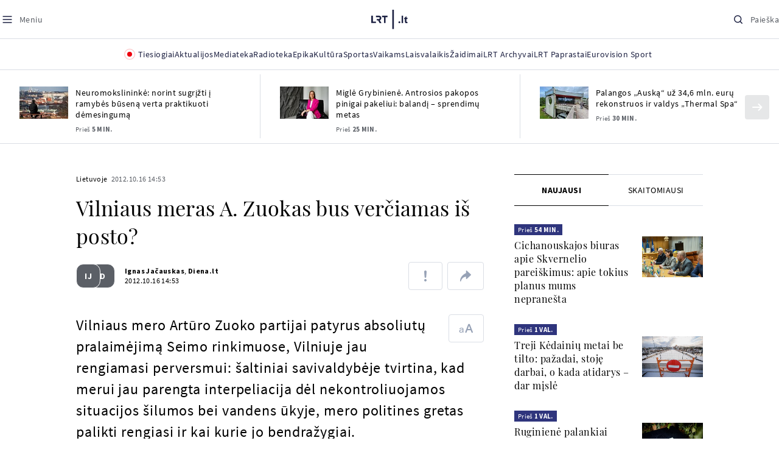

--- FILE ---
content_type: text/html
request_url: https://www.lrt.lt/naujienos/lietuvoje/2/6216/vilniaus-meras-a-zuokas-bus-verciamas-is-posto
body_size: 26006
content:
<!DOCTYPE html>
<html lang="lt">
   <head>
<meta http-equiv="Content-Type" content="text/html; charset=utf-8">
<meta http-equiv="X-UA-Compatible" content="IE=edge">
<meta name="robots" content="max-image-preview:large" />
<meta name="viewport" content="width=device-width, initial-scale=1, maximum-scale=5">

<!-- Favicon Start -->
<link rel="apple-touch-icon" sizes="57x57" href="/images/favicons/apple-touch-icon-57x57.png?v=327">
<link rel="apple-touch-icon" sizes="60x60" href="/images/favicons/apple-touch-icon-60x60.png?v=327">
<link rel="apple-touch-icon" sizes="72x72" href="/images/favicons/apple-touch-icon-72x72.png?v=327">
<link rel="apple-touch-icon" sizes="76x76" href="/images/favicons/apple-touch-icon-76x76.png?v=327">
<link rel="apple-touch-icon" sizes="114x114" href="/images/favicons/apple-touch-icon-114x114.png?v=327">
<link rel="apple-touch-icon" sizes="120x120" href="/images/favicons/apple-touch-icon-120x120.png?v=327">
<link rel="apple-touch-icon" sizes="144x144" href="/images/favicons/apple-touch-icon-144x144.png?v=327">
<link rel="apple-touch-icon" sizes="152x152" href="/images/favicons/apple-touch-icon-152x152.png?v=327">
<link rel="apple-touch-icon" sizes="180x180" href="/images/favicons/apple-touch-icon-180x180.png?v=327">
<link rel="icon" type="image/png" sizes="32x32" href="/images/favicons/favicon-32x32.png?v=327">
<link rel="icon" type="image/png" sizes="192x192" href="/images/favicons/android-chrome-192x192.png?v=327">
<link rel="icon" type="image/png" sizes="16x16" href="/images/favicons/favicon-16x16.png?v=327">
<link rel="icon" type="image/png" sizes="512x512" href="/images/favicons/favicon-512x512.png?v=327">
<link rel="manifest" href="/images/favicons/site.webmanifest?v=327">
<link rel="mask-icon" href="/images/favicons/safari-pinned-tab.svg?v=327" color="#016ca8">
<link rel="shortcut icon" href="/images/favicons/favicon.ico?v=327">
<meta name="msapplication-TileColor" content="#ffffff">
<meta name="msapplication-TileImage" content="/images/favicons/mstile-144x144.png?v=327">
<meta name="msapplication-config" content="/images/favicons/browserconfig.xml?v=327">
<meta name="theme-color" content="#ffffff">
<!-- Favicon End -->
<meta name="apple-itunes-app" content="app-id=999758256, app-argument=https://www.lrt.lt/">
<!-- Google Tag Manager -->
<script data-cookieconsent="ignore">
window.addEventListener('load', function() {
    (function(w,d,s,l,i){w[l]=w[l]||[];w[l].push({'gtm.start':
    new Date().getTime(),event:'gtm.js'});var f=d.getElementsByTagName(s)[0],
    j=d.createElement(s),dl=l!='dataLayer'?'&l='+l:'';j.async=true;j.src=
    'https://www.googletagmanager.com/gtm.js?id='+i+dl;f.parentNode.insertBefore(j,f);
    })(window,document,'script','dataLayer','GTM-NNQ95HK');
});
</script>
<!-- End Google Tag Manager -->

<link rel="preload" href="/js/app.js?v=327" as="script">
<link rel="preload" href="/js/jquery/jquery-3.6.0.min.js" as="script">

<meta name="ROBOTS" content="INDEX"/>
<title>Vilniaus meras A. Zuokas bus verčiamas iš posto? - LRT</title>
<link href="https://www.lrt.lt/naujienos/lietuvoje/2/6216/vilniaus-meras-a-zuokas-bus-verciamas-is-posto" rel="canonical">
<meta content="id" content="6216" /><meta content="Vilniaus mero Artūro Zuoko partijai patyrus absoliutų pralaimėjimą Seimo rinkimuose, Vilniuje jau rengiamasi perversmui:..." name="description"/>
<meta itemprop="datePublished" content="2012-10-16T11:53:00Z"/>
<meta property="fb:app_id" content="470743216272990"/>
<meta property="fb:pages" content="128572499128"/>
<meta property="og:site_name" content="lrt.lt"/>
	<meta content="article" property="og:type"/>
<meta content="lt_LT" property="og:locale"/>
<meta content="https://www.lrt.lt/naujienos/lietuvoje/2/6216/vilniaus-meras-a-zuokas-bus-verciamas-is-posto" property="og:url"/>
<meta property="article:published_time" content="2012-10-16T11:53:00Z"/>
<meta property="article:author" content="https://www.facebook.com/lrtlt"/>
<meta content="https://www.facebook.com/lrtlt" property="article:publisher"/>
<meta content="Vilniaus meras A. Zuokas bus verčiamas iš posto?" property="og:title"/>
<meta property="lrt_authors" content="Ignas Jačauskas,Diena.lt"/>
<meta property="author" content="Ignas Jačauskas,Diena.lt"/>
<meta property="lrt_section" content="Lietuvoje,naujienos"/>

<meta content="Vilniaus mero Artūro Zuoko partijai patyrus absoliutų pralaimėjimą Seimo rinkimuose, Vilniuje jau rengiamasi perversmui:..." property="og:description" />


		
<script type="application/ld+json">
{
   "@type" : "NewsArticle",
   "@context" : "https://schema.org",
   "datePublished" : "2012-10-16T11:53:00Z",
   "author" : [
      {
         "url" : "https://www.lrt.lt/author/ignas-jacauskas-502949",
         "@type" : "Person",
         "name" : "Ignas Jačauskas"
      },
      {
         "name" : "Diena.lt",
         "@type" : "Person",
         "url" : "https://www.lrt.lt/author/diena-lt-503185"
      }
   ],
   "keywords" : "Artūras Zuokas,Vilniaus miesto savivaldybė,Interpeliacija",
   "mainEntityOfPage" : "https://www.lrt.lt/naujienos/lietuvoje/2/6216/vilniaus-meras-a-zuokas-bus-verciamas-is-posto",
   "headline" : "Vilniaus meras A. Zuokas bus verčiamas iš posto?",
   "publisher" : {
      "@type" : "NewsMediaOrganization",
      "logo" : {
         "@type" : "ImageObject",
         "url" : "https://www.lrt.lt/images/lrt_lt_logo.jpg"
      },
      "name" : "lrt.lt"
   },
   "url" : "https://www.lrt.lt/naujienos/lietuvoje/2/6216/vilniaus-meras-a-zuokas-bus-verciamas-is-posto",
   "thumbnailUrl" : "https://www.lrt.lt/images/logo/default_thumbnail.jpg",
   "genre" : "Lietuvoje",
   "description" : "Vilniaus mero Artūro Zuoko partijai patyrus absoliutų pralaimėjimą Seimo rinkimuose, Vilniuje jau rengiamasi perversmui: šaltiniai savivaldybėje tvirtina, kad merui jau parengta interpeliacija dėl nekontroliuojamos situacijos šilumos bei vandens ūkyje, mero politines gretas palikti rengiasi ir kai kurie jo bendražygiai."
}
  </script>

<script type="application/ld+json">
{
  "@context": "http://schema.org",
  "@type": "BreadcrumbList",
  "itemListElement": [{
    "@type": "ListItem",
    "position": 1,
    "item": {
	  "@id": "https://www.lrt.lt/",
      "name": "www.lrt.lt"
    }
  },{
    "@type": "ListItem",
    "position": 2,
    "item": {
      "@id": "https://www.lrt.lt/naujienos/lietuvoje/", 
      "name": "Lietuvoje"
    }
  }]
}
</script>


<script type="text/javascript">
	if (location && location.host && location.host.match(/lrt\.lt/)) {
			(function(j, c) {
		var s = function(o) {
			var t = document.createElement('script');
			for (var p in o) {t[p] = o[p];};
			return t;
		};
		var p = s({src: j, defer: true, async: true, onload: c});
		var i = document.getElementsByTagName('script')[0];
		i.parentNode.insertBefore(p, i);
	})('//peach-static.ebu.io/peach-collector-1.x.min.js', PeachCollectorLoaded);
	function PeachCollectorLoaded() {
	var _pc = window._pc = new PeachCollector(window);
		var s = location.pathname;
		var article_id = '6216';
		// only content page
		if(s.split('/').length <= 3) return;
		// only news
		var nl = ['naujienos', 'news-in-english', 'novosti'];
		if(!s.split('/').filter(function(f) {
			return nl.indexOf(f) > -1
		}).length > 0) return;
		// identify language
		var lang = 'lt';
		_pc.init('ltlrt00000000050')
		 .enableTracking()
		 .sendArticleStartEvent(article_id, null, {lang: lang});
		 //.sendPageViewEvent(null, null, null, {lang: lang});
	}
}
</script>
<link type="text/css" rel="stylesheet" href="/css/app.css?v=327">
<style>
    #js-news-list-feed-horizontal div.info-block a  { display:none }
</style>
<script type="text/javascript" src="/js/app.head.js?v=327"></script>

<script async src="https://www.googletagservices.com/tag/js/gpt.js"></script>
<script>
    var googletag = googletag || {};
    googletag.cmd = googletag.cmd || [];
</script>
<script>

 // GPT slots
 var gptAdSlots = [];
 googletag.cmd.push(function() {

   // Define a size mapping object. The first parameter to addSize is
   // a viewport size, while the second is a list of allowed ad sizes.
   var mapping1 = googletag.sizeMapping().
    addSize([0, 0], []).
    addSize([1050, 200], [[1200,250], [1200,150], [1024, 120], [970, 250], [970, 90], [970, 66], [960, 90], [950, 90], [930, 180], [750, 200], [750, 100]]).
    addSize([768, 200], [[750, 200], [750, 100]]).
    addSize([320, 400], [[320, 50], [300, 50]]).
    build(); 
   var mapping2 = googletag.sizeMapping(). 
   // Accepts both common mobile banner formats
   addSize([320, 400], [[300, 250], [320, 50], [300, 50]]). 
   addSize([320, 700], [300, 250]).
    build();
    var mapping3 = googletag.sizeMapping(). 
   // Accepts both common mobile banner formats
   addSize([768, 600], [[300, 600], [300, 250]]). 
    build();

   // Define the GPT slot
   gptAdSlots[0] = googletag.defineSlot('/21713852842/Lietuvoje_1200x250_1', [[1200,250], [1200,150], [1024, 120], [970, 250], [970, 90], [970, 90], [970, 66], [960, 90], [950, 90], [930, 180], [750, 200], [750, 100]], 'd0')
       .defineSizeMapping(mapping1)
       .addService(googletag.pubads());
   gptAdSlots[1] = googletag.defineSlot('/21713852842/Lietuvoje_300x600_1', [[300, 600], [300, 250]], 'd1')
       .defineSizeMapping(mapping3)
       .addService(googletag.pubads());
   gptAdSlots[2] = googletag.defineSlot('/21713852842/Lietuvoje_300x250_text_1', [[300, 250], [320,50], [300,50]], 'd2')
       .defineSizeMapping(mapping2)
       .addService(googletag.pubads());
   gptAdSlots[3] = googletag.defineSlot('/21713852842/Lietuvoje_300x250_text_2', [[300, 250], [320,50], [300,50]], 'd3')
       .defineSizeMapping(mapping2)
       .addService(googletag.pubads());

   // Start ad fetching
   googletag.pubads().collapseEmptyDivs();
   googletag.pubads().enableSingleRequest();
   googletag.enableServices();
 });
</script>

  
<script type="text/javascript">
  if(window !== window.top){
      var parentURL = document.referrer;
      if (parentURL.indexOf('lrt.lt') > 0);           
      else location.replace('https://www2.lrt.lt/iframe1.html');   
  }
</script>
  

      <meta property="lrt_type" content="news_article"/>
      <script type="text/javascript">
      <!--//--><![CDATA[//><!--
      function gemius_player_pending(obj,fun) {obj[fun] = obj[fun] || function() {var x =
      window['gemius_player_data'] = window['gemius_player_data'] || [];
      x[x.length]=[this,fun,arguments];};};
      gemius_player_pending(window,"GemiusPlayer");
      gemius_player_pending(GemiusPlayer.prototype,"newProgram");
      gemius_player_pending(GemiusPlayer.prototype,"newAd");
      gemius_player_pending(GemiusPlayer.prototype,"adEvent");
      gemius_player_pending(GemiusPlayer.prototype,"programEvent");
      (function(d,t) {try {var gt=d.createElement(t),s=d.getElementsByTagName(t)[0],
      l='http'+((location.protocol=='https:')?'s':''); gt.setAttribute('async','async');
      gt.setAttribute('defer','defer'); gt.src=l+'://galt.hit.gemius.pl/gplayer.js';
      s.parentNode.insertBefore(gt,s);} catch (e) {}})(document,'script');
      //--><!]]>
</script>
      <style>
      div.flourish-credit { display:none !important }
      </style>
   </head>
   <body class="page"><!--googleoff: all-->            


        <script type="text/javascript">window.lrtMenu = {"id":2,"locale":"lt","created_at":"2022-05-08T10:03:25.725Z","updated_at":"2025-09-04T19:01:53.741Z","items":[{"__component":"main-menu.menu-with-tags","id":2,"title":"Aktualijos","tagsGroupTitle":"Atraskite","links":[{"id":3,"title":"Lietuvoje","link":"/naujienos/lietuvoje","newWindow":false},{"id":4,"title":"Sveikata","link":"/naujienos/sveikata","newWindow":false},{"id":8,"title":"Verslas","link":"/naujienos/verslas","newWindow":false},{"id":52,"title":"Verslo pozicija","link":"/naujienos/verslo-pozicija","newWindow":false},{"id":44,"title":"Pasaulyje","link":"/naujienos/pasaulyje","newWindow":false},{"id":50,"title":"Nuomonės","link":"/naujienos/nuomones","newWindow":false},{"id":10,"title":"Eismas","link":"/naujienos/eismas","newWindow":false},{"id":5,"title":"Mokslas ir IT","link":"/naujienos/mokslas-ir-it","newWindow":false},{"id":61,"title":"Švietimas","link":"/naujienos/svietimas","newWindow":false},{"id":6,"title":"LRT Tyrimai","link":"/naujienos/lrt-tyrimai","newWindow":false},{"id":7,"title":"LRT Faktai","link":"/tema/lrt-faktai","newWindow":false},{"id":28,"title":"Tavo LRT","link":"/naujienos/tavo-lrt ","newWindow":false},{"id":46,"title":"Lituanica","link":"/lituanica","newWindow":false},{"id":51,"title":"Pozicija","link":"/naujienos/pozicija","newWindow":false},{"id":47,"title":"LRT English","link":"/en/news-in-english","newWindow":false},{"id":45,"title":"LRT Новости","link":"/ru/novosti","newWindow":false},{"id":48,"title":"LRT Wiadomości","link":"/pl/wiadomosci","newWindow":false},{"id":49,"title":"LRT Новини","link":"/ua/novini","newWindow":false}],"tags":[{"id":3,"title":"Rusijos karas prieš Ukrainą","link":"/tema/rusijos-karas-pries-ukraina","isImportant":true,"newWindow":false},{"id":10,"title":"LRT ieško sprendimų","link":"/tema/lrt-iesko-sprendimu","isImportant":false,"newWindow":false},{"id":11,"title":"LRT girdi","link":"/tema/lrt-girdi","isImportant":false,"newWindow":false},{"id":5,"title":"LRT Trumpai","link":"/tema/lrt-trumpai","isImportant":false,"newWindow":false}]},{"__component":"main-menu.menu-link","id":13,"title":"Mediateka","link":"/mediateka","newWindow":false},{"__component":"main-menu.menu-link","id":14,"title":"Radioteka","link":"/radioteka","newWindow":false},{"__component":"main-menu.menu-link","id":8,"title":"Epika","link":"https://epika.lrt.lt","newWindow":true},{"__component":"main-menu.menu-link","id":11,"title":"Kultūra","link":"/naujienos/kultura","newWindow":false},{"__component":"main-menu.menu-link","id":9,"title":"Sportas","link":"/naujienos/sportas","newWindow":false},{"__component":"main-menu.menu-with-articles","id":8,"title":"Vaikams","articelApiUrl":" /api/search?count=3&term=/vaikams","links":[{"id":39,"title":"Pradžia","link":"/vaikams","newWindow":false},{"id":40,"title":"Filmai","link":"https://epika.lrt.lt/vaikams","newWindow":false},{"id":41,"title":"Vakaro pasaka","link":"/tema/vakaro-pasaka","newWindow":false},{"id":42,"title":"Žaidimai","link":"/tema/zaidimai-vaikams","newWindow":false},{"id":43,"title":"Mokykla","link":"/mediateka/rekomenduojame/mokykla","newWindow":false}],"articles":[{"img_w_h":"1.0","photo_horizontal":0,"is_series":0,"category_img_path_postfix":".jpg","article_has_audiovideo":0,"season_url":"/radioteka/laida/vakaro-pasaka/2025","is_videoteka":1,"n18":0,"photo_count":0,"is_audio":1,"img":"/img/2025/12/11/2263865-470577-{WxH}.jpg","type":7,"article_category_id":0,"img_path_prefix":"/img/2025/12/11/2263865-470577-","rank":1,"photo_horizontal_small":0,"img_path_postfix":".jpg","category_title":"Vakaro pasaka","subtitle":"","item_date":"2025.12.11 20:05","year_interval":8,"main_category_title":"Vakaro pasaka","badges_html":"","id":2772418,"channel":3,"epika_valid_days":"","curr_category_title":"2025","genre_list":[{"id":909,"title":"Pasaka"}],"item_date_iso8601":"2025-12-11T18:05:00Z","is_epika":0,"category_url":"/mediateka/audio/vakaro-pasaka","category_filter":1,"photo_id":2263865,"duration_sec":1490,"age_restriction":"","category_img_path_prefix":"/img/2025/04/01/2032828-433764-","url":"/radioteka/irasas/2000583161/johnny-gruelle-skudurines-onutes-pasakeles-i-dalis","read_count":264,"is_video":0,"title":"Johnny Gruelle. „Skudurinės Onutės pasakėlės“. I dalis","heritage":0,"is_movie":0,"fb_share_count":0},{"is_series":0,"photo_horizontal":0,"img_w_h":"1.0","n18":0,"article_has_audiovideo":0,"category_img_path_postfix":".jpg","season_url":"/radioteka/laida/vakaro-pasaka/2025","is_videoteka":1,"is_audio":1,"photo_count":0,"type":7,"img":"/img/2025/12/10/2262464-259646-{WxH}.jpg","photo_horizontal_small":0,"rank":1,"article_category_id":0,"img_path_prefix":"/img/2025/12/10/2262464-259646-","item_date":"2025.12.10 20:05","category_title":"Vakaro pasaka","img_path_postfix":".jpg","subtitle":"","main_category_title":"Vakaro pasaka","year_interval":8,"channel":3,"id":2771411,"badges_html":"","epika_valid_days":"","category_url":"/mediateka/audio/vakaro-pasaka","is_epika":0,"genre_list":[{"id":909,"title":"Pasaka"}],"curr_category_title":"2025","item_date_iso8601":"2025-12-10T18:05:00Z","duration_sec":787,"photo_id":2262464,"category_filter":1,"age_restriction":"","heritage":0,"title":"Selemonas Paltanavičius. „Žiemos lediniai batai“","url":"/radioteka/irasas/2000582126/selemonas-paltanavicius-ziemos-lediniai-batai","read_count":644,"is_video":0,"category_img_path_prefix":"/img/2025/04/01/2032828-433764-","fb_share_count":0,"is_movie":0},{"type":6,"img":"/img/2025/12/10/2261818-62776-{WxH}.jpg","photo_count":0,"is_audio":0,"category_img_path_postfix":"","article_has_audiovideo":0,"is_videoteka":1,"season_url":"/mediateka/video/paneik/2025","n18":0,"img_w_h":"1.8","is_series":0,"photo_horizontal":1,"badges_html":"","channel":6,"id":2771187,"year_interval":8,"main_category_title":"Paneik","item_date":"2025.12.10 18:00","img_path_postfix":".jpg","category_title":"Paneik","subtitle":"","rank":1,"article_category_id":0,"img_path_prefix":"/img/2025/12/10/2261818-62776-","photo_horizontal_small":0,"category_filter":1,"duration_sec":1185,"photo_id":2261818,"genre_list":"","curr_category_title":"2025","item_date_iso8601":"2025-12-10T16:00:00Z","is_epika":0,"category_url":"/mediateka/video/paneik","epika_valid_days":"","fb_share_count":0,"is_movie":0,"url":"/mediateka/irasas/2000582056/paneik-politikai-privalo-tureti-aukstaji-issilavinima-politika-su-paul-de-miko","read_count":17,"is_video":1,"category_img_path_prefix":"","heritage":0,"title":"„Paneik“: politikai privalo turėti aukštąjį išsilavinimą | Politika su Paul de Miko","age_restriction":""}]},{"__component":"main-menu.menu-with-articles","id":10,"title":"Laisvalaikis","articelApiUrl":"/api/search?page=1&count=3&exact=1&&term=/muzika&order=desc","links":[{"id":60,"title":"Muzika","link":"/naujienos/muzika","newWindow":false},{"id":59,"title":"Laisvalaikis","link":"/naujienos/laisvalaikis","newWindow":false}],"articles":[{"title":"Svečiuose „punktò“","heritage":0,"category_img_path_prefix":"/img/2025/10/03/2201936-328532-","is_video":0,"url":"/radioteka/irasas/2000583163/sveciuose-punkto","read_count":9,"age_restriction":"","is_movie":0,"fb_share_count":0,"is_epika":0,"category_url":"/mediateka/audio/raudonos-rozes-radijas","item_date_iso8601":"2025-12-11T18:00:00Z","genre_list":"","curr_category_title":"2025","epika_valid_days":"","photo_id":2263890,"duration_sec":3600,"category_filter":1,"subtitle":"","img_path_postfix":".jpg","category_title":"Raudonos rožės radijas","item_date":"2025.12.11 20:00","photo_horizontal_small":0,"article_category_id":0,"img_path_prefix":"/img/2025/12/11/2263890-540357-","rank":1,"id":2772424,"channel":5,"badges_html":"","main_category_title":"Raudonos rožės radijas","year_interval":8,"n18":0,"season_url":"/radioteka/laida/raudonos-rozes-radijas/2025","is_videoteka":1,"article_has_audiovideo":0,"category_img_path_postfix":".jpg","photo_horizontal":0,"is_series":0,"img_w_h":"1.0","img":"/img/2025/12/11/2263890-540357-{WxH}.jpg","type":7,"is_audio":1,"photo_count":0},{"category_title":"Vakaras: kūrybos, jubiliejinis, minėjimo,šventinis","img_path_postfix":".jpg","subtitle":"","item_date":"2025.12.11 19:02","photo_horizontal_small":0,"article_category_id":0,"img_path_prefix":"/img/2025/12/11/2262990-524286-","rank":1,"channel":0,"id":2757157,"badges_html":"","main_category_title":"Vakaras: kūrybos, jubiliejinis, minėjimo,šventinis","year_interval":8,"n18":0,"category_img_path_postfix":"","article_has_audiovideo":0,"is_videoteka":1,"season_url":"/mediateka/video/vakaras-kurybos-jubiliejinis-minejimo-sventinis/2025","photo_horizontal":1,"is_series":0,"img_w_h":"1.8","img":"/img/2025/12/11/2262990-524286-{WxH}.jpg","type":6,"is_audio":0,"photo_count":0,"title":"85 plius... Juozas Budraitis","heritage":0,"category_img_path_prefix":"","read_count":67,"url":"/mediateka/irasas/2000568052/85-plius-juozas-budraitis","is_video":1,"age_restriction":"","is_movie":0,"fb_share_count":0,"category_url":"/mediateka/video/vakaras-kurybos-jubiliejinis-minejimo-sventinis","is_epika":0,"curr_category_title":"2025","genre_list":"","item_date_iso8601":"2025-12-11T17:02:00Z","epika_valid_days":"","photo_id":2262990,"duration_sec":5087,"category_filter":1},{"season_url":"/radioteka/laida/klasikos-koncertu-sale/2025","is_videoteka":1,"category_img_path_postfix":".jpg","article_has_audiovideo":0,"n18":0,"img_w_h":"1.0","is_series":0,"photo_horizontal":0,"type":7,"img":"/img/2025/12/11/2263862-241330-{WxH}.jpg","photo_count":0,"is_audio":1,"item_date":"2025.12.11 19:00","subtitle":"","img_path_postfix":".jpg","category_title":"Klasikos koncertų salė","rank":1,"img_path_prefix":"/img/2025/12/11/2263862-241330-","article_category_id":0,"photo_horizontal_small":0,"badges_html":"","channel":4,"id":2772420,"year_interval":8,"main_category_title":"Klasikos koncertų salė","item_date_iso8601":"2025-12-11T17:00:00Z","curr_category_title":"2025","genre_list":[{"title":"Klasikinė muzika","id":969},{"id":262,"title":"Koncertas/Gyvas pasirodymas"}],"category_url":"/mediateka/audio/klasikos-koncertu-sale","is_epika":0,"epika_valid_days":"","category_filter":1,"duration_sec":5694,"photo_id":2263862,"is_video":0,"read_count":3,"url":"/radioteka/irasas/2000583162/cecile-mclorin-salvant-leverkuzeno-dziazo-dienose","category_img_path_prefix":"/img/2025/04/01/2033098-101757-","heritage":0,"title":"Cécile McLorin Salvant Lėverkuzeno džiazo dienose","age_restriction":"","fb_share_count":0,"is_movie":0}]},{"__component":"main-menu.menu-link","id":16,"title":"Mano kraštas","link":"/mano-krastas","newWindow":false},{"__component":"main-menu.menu-link","id":15,"title":"LRT Archyvai","link":"https://archyvai.lrt.lt/paveldas","newWindow":false},{"__component":"main-menu.menu-link","id":111,"title":"LRT Paprastai","link":"/naujienos/lrt-paprastai","newWindow":false},{"__component":"main-menu.menu-link","id":112,"title":"Eurovision Sport","link":"/projektai/eurovision-sport","newWindow":false}],"localizations":[{"id":1,"locale":null},{"id":3,"locale":"ru"},{"id":4,"locale":"en"}]};</script>
    
    
    
    
<header class="the-header sticky-header" id="the-header">
<script src="/static/menu/burger-menu-js-data.js"></script>
<div class="the-header__top">
          <div class="the-header__left">
              <button aria-label="Meniu" class="the-header__button the-header__button--menu btn btn--reset js-menu-block-button" type="button">
                  <svg class="svg-icon svg-icon--menu " width="20" height="20" viewBox="0 0 20 20" fill="none" xmlns="http://www.w3.org/2000/svg">
          <path d="M3.125 10H16.875" stroke="#1D2142" stroke-width="1.5" stroke-linecap="round" stroke-linejoin="round"></path>
          <path d="M3.125 5H16.875" stroke="#1D2142" stroke-width="1.5" stroke-linecap="round" stroke-linejoin="round"></path>
          <path d="M3.125 15H16.875" stroke="#1D2142" stroke-width="1.5" stroke-linecap="round" stroke-linejoin="round"></path>
        </svg>
        <svg class="svg-icon svg-icon--close " width="20" height="20" viewBox="0 0 20 20" fill="none" xmlns="http://www.w3.org/2000/svg">
          <path d="M15.625 4.375L4.375 15.625" stroke="#1D2142" stroke-width="1.5" stroke-linecap="round" stroke-linejoin="round"></path>
          <path d="M15.625 15.625L4.375 4.375" stroke="#1D2142" stroke-width="1.5" stroke-linecap="round" stroke-linejoin="round"></path>
        </svg>
                  <span class="the-header__button-text text-capitalize">Meniu</span>
              </button>
          </div>

          <div class="the-header__center">
              <a class="logo " title="LRT.LT" aria-label="LRT.LT" href="/">
                                                     
                    <svg class="svg-logo svg-logo--lrt " width="60" height="32" viewBox="0 0 60 32" fill="none" xmlns="http://www.w3.org/2000/svg">
    <path fill-rule="evenodd" clip-rule="evenodd" d="M14.0715 17.2556C15.9161 16.7523 16.6021 15.0388 16.6021 13.6811C16.6021 11.3264 15.0036 9.74512 12.6242 9.74512H7.76465V12.1297H12.259C13.2551 12.1297 13.9248 12.7614 13.9248 13.6811C13.9248 14.6008 13.2551 15.2184 12.259 15.2184H8.92695V17.6017H11.4024L13.6872 21.8752H16.703L14.0715 17.2556Z" fill="#1C2142"></path>
    <path fill-rule="evenodd" clip-rule="evenodd" d="M17.7705 9.74463V12.1255H20.925V21.8705H23.5512V12.1255H26.704V9.74463H17.7705Z" fill="#1C2142"></path>
    <path fill-rule="evenodd" clip-rule="evenodd" d="M2.625 19.4893V9.74512H0V21.8706H7.76311V19.4893H2.625Z" fill="#1C2142"></path>
    <path fill-rule="evenodd" clip-rule="evenodd" d="M46.2386 19.0039C45.4314 19.0039 44.7495 19.7067 44.7495 20.5378C44.7495 21.3694 45.4314 22.0718 46.2386 22.0718C47.0457 22.0718 47.7276 21.3694 47.7276 20.5378C47.7276 19.7067 47.0457 19.0039 46.2386 19.0039Z" fill="#1C2142"></path>
    <path fill-rule="evenodd" clip-rule="evenodd" d="M49.9517 21.8748H52.3209V9.75928H49.9517V21.8748Z" fill="#1C2142"></path>
    <path fill-rule="evenodd" clip-rule="evenodd" d="M59.2236 19.5728L59.1263 19.6729C59.0184 19.7847 58.7241 19.8999 58.4184 19.8999C58.0025 19.8999 57.7341 19.5591 57.7341 19.0329V15.2096H59.4376V13.056H57.7341V10.6909H57.4726L53.9565 14.1536V15.2096H55.3471V19.6418C55.3471 21.2202 56.222 22.0896 57.8095 22.0896C58.8611 22.0896 59.4218 21.7762 59.7068 21.5131L59.7441 21.4787L59.2236 19.5728Z" fill="#1C2142"></path>
    <path fill-rule="evenodd" clip-rule="evenodd" d="M34.584 31.6222H37.2102V0H34.584V31.6222Z" fill="#1C2142"></path>
</svg>

                
            


                </a>

          </div>

          <div class="the-header__right">
              <button aria-label="Paieška" class="the-header__button the-header__button--search btn btn--reset js-quick-search" type="button">
                  <svg class="svg-icon svg-icon--search " width="20" height="20" viewBox="0 0 20 20" fill="none" xmlns="http://www.w3.org/2000/svg">
            <path d="M9.21887 14.6877C12.2392 14.6877 14.6877 12.2392 14.6877 9.21887C14.6877 6.1985 12.2392 3.75 9.21887 3.75C6.1985 3.75 3.75 6.1985 3.75 9.21887C3.75 12.2392 6.1985 14.6877 9.21887 14.6877Z" stroke="#1D2142" stroke-width="1.5" stroke-linecap="round" stroke-linejoin="round"></path>
            <path d="M13.0869 13.0857L16.251 16.2498" stroke="#1D2142" stroke-width="1.5" stroke-linecap="round" stroke-linejoin="round"></path>
          </svg>
          <svg class="svg-icon svg-icon--close " width="20" height="20" viewBox="0 0 20 20" fill="none" xmlns="http://www.w3.org/2000/svg">
            <path d="M15.625 4.375L4.375 15.625" stroke="#1D2142" stroke-width="1.5" stroke-linecap="round" stroke-linejoin="round"></path>
            <path d="M15.625 15.625L4.375 4.375" stroke="#1D2142" stroke-width="1.5" stroke-linecap="round" stroke-linejoin="round"></path>
          </svg>
                  <span class="the-header__button-text text-capitalize">Paieška</span>
              </button>
          </div>
      </div>
    <div class="the-header__menu"><div class="container">
<div id="js-live-channel-list-block-trigger">
          <button class="the-header__main-menu-link" type="button">
            <div class="live-icon live-icon--xs">
  <span class="live-icon__ring"></span>
  <span class="live-icon__circle"></span>
</div>

            <span class="ml-10">Tiesiogiai</span>
          </button>
        </div>
    <div class="the-header__main-menu-item js-main-menu-item" data-index="0">
        <button class="the-header__main-menu-link " type="button">            <span>Aktualijos</span>
</button>    </div>
    <div class="the-header__main-menu-item js-main-menu-item">
        <a href="/mediateka" class="the-header__main-menu-link " title="Mediateka" target="_self">
                    <span>Mediateka</span>
        </a>
    </div>
    <div class="the-header__main-menu-item js-main-menu-item">
        <a href="/radioteka" class="the-header__main-menu-link " title="Radioteka" target="_self">
                    <span>Radioteka</span>
        </a>
    </div>
    <div class="the-header__main-menu-item js-main-menu-item">
        <a href="https://epika.lrt.lt/" class="the-header__main-menu-link " title="Epika" target="_blank">
                    <span>Epika</span>
        </a>
    </div>
    <div class="the-header__main-menu-item js-main-menu-item">
        <a href="/naujienos/kultura" class="the-header__main-menu-link " title="Kultūra" target="_self">
                    <span>Kultūra</span>
        </a>
    </div>
    <div class="the-header__main-menu-item js-main-menu-item">
        <a href="https://www.lrt.lt/naujienos/sportas" class="the-header__main-menu-link " title="Sportas" target="_self">
                    <span>Sportas</span>
        </a>
    </div>
    <div class="the-header__main-menu-item js-main-menu-item" data-index="6">
        <button class="the-header__main-menu-link " type="button">            <span>Vaikams</span>
</button>    </div>
    <div class="the-header__main-menu-item js-main-menu-item" data-index="7">
        <button class="the-header__main-menu-link " type="button">            <span>Laisvalaikis</span>
</button>    </div>
    <div class="the-header__main-menu-item js-main-menu-item">
        <a href="https://www.lrt.lt/zaidimai/" class="the-header__main-menu-link " title="Žaidimai" target="_self">
                    <span>Žaidimai</span>
        </a>
    </div>
    <div class="the-header__main-menu-item js-main-menu-item">
        <a href="https://archyvai.lrt.lt/paveldas" class="the-header__main-menu-link " title="LRT Archyvai" target="_self">
                    <span>LRT Archyvai</span>
        </a>
    </div>
    <div class="the-header__main-menu-item js-main-menu-item">
        <a href="/naujienos/lrt-paprastai" class="the-header__main-menu-link " title="LRT Paprastai" target="_self">
                    <span>LRT Paprastai</span>
        </a>
    </div>
    <div class="the-header__main-menu-item js-main-menu-item">
        <a href="https://www.lrt.lt/projektai/eurovision-sport" class="the-header__main-menu-link " title="Eurovision Sport" target="_blank">
                    <span>Eurovision Sport</span>
        </a>
    </div>
 
</div></div> 
 



  </header>
    
            <div id="fb-root"></div>
<!-- Google Tag Manager (noscript) -->
<noscript><iframe src="https://www.googletagmanager.com/ns.html?id=GTM-NNQ95HK"
height="0" width="0" style="display:none;visibility:hidden" title="GTM"></iframe></noscript>
<!-- End Google Tag Manager (noscript) -->

<script type='text/javascript'>
    (function() {
        /** CONFIGURATION START **/
        var _sf_async_config = window._sf_async_config = (window._sf_async_config || {});

        _sf_async_config.uid = 65978; 
        _sf_async_config.domain = 'lrt.lt'; 
        _sf_async_config.flickerControl = false;
        _sf_async_config.useCanonical = true;
        _sf_async_config.useCanonicalDomain = true;
        
        if (document.head && document.head.querySelector) {
            if ( document.head.querySelector('[property="lrt_authors"]') ){
              _sf_async_config.authors = document.head.querySelector('[property="lrt_authors"]').content;
            }
            if ( document.head.querySelector('[property="lrt_section"]') ){
              _sf_async_config.sections = document.head.querySelector('[property="lrt_section"]').content;
            }
            if ( document.head.querySelector('[property="lrt_type"]') ){
              _sf_async_config.type = document.head.querySelector('[property="lrt_type"]').content;
            }
        }
        /** CONFIGURATION END **/
function loadChartbeat_mab() {
            var e = document.createElement('script');
            var n = document.getElementsByTagName('script')[0];
            e.type = 'text/javascript';
            e.async = true;
            e.src = '//static.chartbeat.com/js/chartbeat_mab.js';
            n.parentNode.insertBefore(e, n);
        }


        
        function loadChartbeat() {
            var e = document.createElement('script');
            var n = document.getElementsByTagName('script')[0];
            e.type = 'text/javascript';
            e.async = true;
            e.src = '//static.chartbeat.com/js/chartbeat.js';
            n.parentNode.insertBefore(e, n);
        }
        loadChartbeat();
        if (typeof(loadChartbeat_mab) === 'function') {
            loadChartbeat_mab();
        }
     })();
</script>


<script>
  window.fbAsyncInit = function() {
    FB.init({
      appId      : '470743216272990',
      xfbml      : true,
      version    : 'v11.0'
    });
    FB.AppEvents.logPageView();
  };

  (function(d, s, id){
     var js, fjs = d.getElementsByTagName(s)[0];
     if (d.getElementById(id)) {return;}
     js = d.createElement(s); js.id = id;
     js.src = "https://connect.facebook.net/lt_LT/sdk.js";
     fjs.parentNode.insertBefore(js, fjs);
   }(document, 'script', 'facebook-jssdk'));
</script>

  
      <main class="page__content container" id="page-content">
                      <!--googleoff: all-->
<section class="section section--full-width news-feed-horizontal">

    <div class="section__body ">
        <h2 class="section__title container my-20 sr-only">Naujienų srautas</h2>
        <div class="swipe-news-list swipe-news-list--sm swipe-news-list--auto swipe-news-list--full-width">
            <div class="swipe-news-list__container px-4 px-md-0">
                <div class="news-list news-list--feed-horizontal">
                    <div class="row row--md" id="js-news-list-feed-horizontal">
                            <div class="col">
                                <div class="news">
                                    <div class="media-block">
                                        <div class="media-block__container ">
                                            <div class="media-block__wrapper ">
<img class="media-block__image js-lazy lazy-load" src="/images/pxl.gif"  alt="Meditacija, asociatyvi nuotr."  title="Meditacija, asociatyvi nuotr." data-src="/img/2021/04/02/872284-952861-150x84.jpg"/>    
                                            </div>
                                            <a tabindex="-1" class="media-block__link" href="/naujienos/mokslas-ir-it/11/2800101/neuromokslininke-norint-sugrizti-i-ramybes-busena-verta-praktikuoti-demesinguma" aria-label="Neuromokslininkė: norint sugrįžti į ramybės būseną verta praktikuoti dėmesingumą" title="Neuromokslininkė: norint sugrįžti į ramybės būseną verta praktikuoti dėmesingumą"></a>
                                        </div>
                                    </div>
<div class="news__content">
         <div class="info-block ">

            <a class="info-block__link" href="/naujienos/mokslas-ir-it" title="Mokslas ir IT">Mokslas ir IT</a>
   <span class="info-block__time-before" title="2026.01.29 14:29">
Prieš
   <strong>5 min.  </strong>
   </span>

      </div>
   <h3 class="news__title"><a href="/naujienos/mokslas-ir-it/11/2800101/neuromokslininke-norint-sugrizti-i-ramybes-busena-verta-praktikuoti-demesinguma" title="Neuromokslininkė: norint sugrįžti į ramybės būseną verta praktikuoti dėmesingumą">Neuromokslininkė: norint sugrįžti į ramybės būseną verta praktikuoti dėmesingumą</a></h3>
</div>
                                </div>
                            </div>
                            <div class="col">
                                <div class="news">
                                    <div class="media-block">
                                        <div class="media-block__container ">
                                            <div class="media-block__wrapper ">
<img class="media-block__image js-lazy lazy-load" src="/images/pxl.gif"  alt="M. Grybienė"  title="M. Grybienė" data-src="/img/2026/01/29/2301029-415987-150x84.jpg"/>    
                                            </div>
                                            <a tabindex="-1" class="media-block__link" href="/naujienos/verslo-pozicija/692/2821231/migle-grybiniene-antrosios-pakopos-pinigai-pakeliui-balandi-sprendimu-metas" aria-label="Miglė Grybinienė. Antrosios pakopos pinigai pakeliui: balandį – sprendimų metas" title="Miglė Grybinienė. Antrosios pakopos pinigai pakeliui: balandį – sprendimų metas"></a>
                                        </div>
                                    </div>
<div class="news__content">
         <div class="info-block ">

            <a class="info-block__link" href="/naujienos/verslo-pozicija" title="Verslo pozicija">Verslo pozicija</a>
   <span class="info-block__time-before" title="2026.01.29 14:09">
Prieš
   <strong>25 min.  </strong>
   </span>

      </div>
   <h3 class="news__title"><a href="/naujienos/verslo-pozicija/692/2821231/migle-grybiniene-antrosios-pakopos-pinigai-pakeliui-balandi-sprendimu-metas" title="Miglė Grybinienė. Antrosios pakopos pinigai pakeliui: balandį – sprendimų metas">Miglė Grybinienė. Antrosios pakopos pinigai pakeliui: balandį – sprendimų metas</a></h3>
</div>
                                </div>
                            </div>
                            <div class="col">
                                <div class="news">
                                    <div class="media-block">
                                        <div class="media-block__container ">
                                            <div class="media-block__wrapper ">
<img class="media-block__image js-lazy lazy-load" src="/images/pxl.gif"  alt="Palangos „Auską“ už 34,6 mln. eurų rekonstruos ir valdys „Thermal Spa“"  title="Palangos „Auską“ už 34,6 mln. eurų rekonstruos ir valdys „Thermal Spa“" data-src="/img/2026/01/29/2301031-936492-150x84.jpg"/>    
                                            </div>
                                            <a tabindex="-1" class="media-block__link" href="/naujienos/verslas/4/2821235/palangos-auska-uz-34-6-mln-euru-rekonstruos-ir-valdys-thermal-spa" aria-label="Palangos „Auską“ už 34,6 mln. eurų rekonstruos ir valdys „Thermal Spa“" title="Palangos „Auską“ už 34,6 mln. eurų rekonstruos ir valdys „Thermal Spa“"></a>
                                        </div>
                                    </div>
<div class="news__content">
         <div class="info-block ">

            <a class="info-block__link" href="/naujienos/verslas" title="Verslas">Verslas</a>
   <span class="info-block__time-before" title="2026.01.29 14:04">
Prieš
   <strong>30 min.  </strong>
   </span>

      </div>
   <h3 class="news__title"><a href="/naujienos/verslas/4/2821235/palangos-auska-uz-34-6-mln-euru-rekonstruos-ir-valdys-thermal-spa" title="Palangos „Auską“ už 34,6 mln. eurų rekonstruos ir valdys „Thermal Spa“">Palangos „Auską“ už 34,6 mln. eurų rekonstruos ir valdys „Thermal Spa“</a></h3>
</div>
                                </div>
                            </div>
                            <div class="col">
                                <div class="news">
                                    <div class="media-block">
                                        <div class="media-block__container ">
                                            <div class="media-block__wrapper ">
<img class="media-block__image js-lazy lazy-load" src="/images/pxl.gif"  alt="Susannos Wallin darbų paroda"  title="Susannos Wallin darbų paroda" data-src="/img/2026/01/29/2300890-610695-150x84.jpg"/>    
                                            </div>
                                            <a tabindex="-1" class="media-block__link" href="/naujienos/kultura/12/2821164/kino-kureja-susana-wallin-mes-jauciame-kaip-juda-laikas" aria-label="Kino kūrėja Susana Wallin: mes jaučiame, kaip juda laikas" title="Kino kūrėja Susana Wallin: mes jaučiame, kaip juda laikas"></a>
                                        </div>
                                    </div>
<div class="news__content">
         <div class="info-block ">

            <a class="info-block__link" href="/naujienos/kultura" title="Kultūra">Kultūra</a>
   <span class="info-block__time-before" title="2026.01.29 14:04">
Prieš
   <strong>30 min.  </strong>
   </span>

      </div>
   <h3 class="news__title"><a href="/naujienos/kultura/12/2821164/kino-kureja-susana-wallin-mes-jauciame-kaip-juda-laikas" title="Kino kūrėja Susana Wallin: mes jaučiame, kaip juda laikas">Kino kūrėja Susana Wallin: mes jaučiame, kaip juda laikas</a></h3>
</div>
                                </div>
                            </div>
                            <div class="col">
                                <div class="news">
                                    <div class="media-block">
                                        <div class="media-block__container ">
                                            <div class="media-block__wrapper ">
<img class="media-block__image js-lazy lazy-load" src="/images/pxl.gif"  alt="Saulius Skvernelis ir Virginijus Sinkevičius"  title="Saulius Skvernelis ir Virginijus Sinkevičius" data-src="/img/2024/06/10/1793985-518376-150x84.jpg"/>    
                                            </div>
                                            <a tabindex="-1" class="media-block__link" href="/naujienos/verslas/4/2821225/iae-uzdaryma-kuruojantis-sinkevicius-es-lesu-galetu-buti-skirta-ir-jos-apsaugai-nuo-dronu" aria-label="IAE uždarymą kuruojantis Sinkevičius: ES lėšų galėtų būti skirta ir jos apsaugai nuo dronų" title="IAE uždarymą kuruojantis Sinkevičius: ES lėšų galėtų būti skirta ir jos apsaugai nuo dronų"></a>
                                        </div>
                                    </div>
<div class="news__content">
         <div class="info-block ">

            <a class="info-block__link" href="/naujienos/verslas" title="Verslas">Verslas</a>
   <span class="info-block__time-before" title="2026.01.29 13:51">
Prieš
   <strong>43 min.  </strong>
   </span>

      </div>
   <h3 class="news__title"><a href="/naujienos/verslas/4/2821225/iae-uzdaryma-kuruojantis-sinkevicius-es-lesu-galetu-buti-skirta-ir-jos-apsaugai-nuo-dronu" title="IAE uždarymą kuruojantis Sinkevičius: ES lėšų galėtų būti skirta ir jos apsaugai nuo dronų">IAE uždarymą kuruojantis Sinkevičius: ES lėšų galėtų būti skirta ir jos apsaugai nuo dronų</a></h3>
</div>
                                </div>
                            </div>
                            <div class="col">
                                <div class="news">
                                    <div class="media-block">
                                        <div class="media-block__container ">
                                            <div class="media-block__wrapper ">
<img class="media-block__image js-lazy lazy-load" src="/images/pxl.gif"  alt="Ugniagesiai"  title="Ugniagesiai" data-src="/img/2026/01/29/2301008-682357-150x84.jpg"/>    
                                            </div>
                                            <a tabindex="-1" class="media-block__link" href="/naujienos/eismas/7/2821222/silales-rajone-ugniagesiai-is-pusnyse-istrigusio-autobusiuko-gelbejo-vaikus" aria-label="Šilalės rajone ugniagesiai iš pusnyse įstrigusio autobusiuko gelbėjo vaikus" title="Šilalės rajone ugniagesiai iš pusnyse įstrigusio autobusiuko gelbėjo vaikus"></a>
                                        </div>
                                    </div>
<div class="news__content">
         <div class="info-block ">

            <a class="info-block__link" href="/naujienos/eismas" title="Eismas">Eismas</a>
   <span class="info-block__time-before" title="2026.01.29 13:48">
Prieš
   <strong>46 min.  </strong>
   </span>

      </div>
   <h3 class="news__title"><a href="/naujienos/eismas/7/2821222/silales-rajone-ugniagesiai-is-pusnyse-istrigusio-autobusiuko-gelbejo-vaikus" title="Šilalės rajone ugniagesiai iš pusnyse įstrigusio autobusiuko gelbėjo vaikus">Šilalės rajone ugniagesiai iš pusnyse įstrigusio autobusiuko gelbėjo vaikus</a></h3>
</div>
                                </div>
                            </div>
                            <div class="col">
                                <div class="news">
                                    <div class="media-block">
                                        <div class="media-block__container ">
                                            <div class="media-block__wrapper ">
<img class="media-block__image js-lazy lazy-load" src="/images/pxl.gif"  alt="Vytas Gašpuitis"  title="Vytas Gašpuitis" data-src="/img/2024/01/15/1681876-534620-150x84.jpg"/>    
                                            </div>
                                            <a tabindex="-1" class="media-block__link" href="/naujienos/sportas/10/2821220/siauliu-ekipa-atsisveikino-su-gaspuiciu" aria-label="„Šiaulių“ ekipa atsisveikino su Gašpuičiu" title="„Šiaulių“ ekipa atsisveikino su Gašpuičiu"></a>
                                        </div>
                                    </div>
<div class="news__content">
         <div class="info-block ">

            <a class="info-block__link" href="/naujienos/sportas" title="Sportas">Sportas</a>
   <span class="info-block__time-before" title="2026.01.29 13:47">
Prieš
   <strong>47 min.  </strong>
   </span>

      </div>
   <h3 class="news__title"><a href="/naujienos/sportas/10/2821220/siauliu-ekipa-atsisveikino-su-gaspuiciu" title="„Šiaulių“ ekipa atsisveikino su Gašpuičiu">„Šiaulių“ ekipa atsisveikino su Gašpuičiu</a></h3>
</div>
                                </div>
                            </div>
                            <div class="col">
                                <div class="news">
                                    <div class="media-block">
                                        <div class="media-block__container ">
                                            <div class="media-block__wrapper ">
<img class="media-block__image js-lazy lazy-load" src="/images/pxl.gif"  alt="Iraną palaikantys protestai Londone"  title="Iraną palaikantys protestai Londone" data-src="/img/2026/01/29/2301007-361676-150x84.jpg"/>    
                                            </div>
                                            <a tabindex="-1" class="media-block__link" href="/naujienos/pasaulyje/6/2821219/ziniasklaida-es-uzsienio-reikalu-ministrai-susitare-del-nauju-sankciju-iranui" aria-label="Žiniasklaida: ES užsienio reikalų ministrai susitarė dėl naujų sankcijų Iranui" title="Žiniasklaida: ES užsienio reikalų ministrai susitarė dėl naujų sankcijų Iranui"></a>
                                        </div>
                                    </div>
<div class="news__content">
         <div class="info-block ">

            <a class="info-block__link" href="/naujienos/pasaulyje" title="Pasaulyje">Pasaulyje</a>
   <span class="info-block__time-before" title="2026.01.29 13:47">
Prieš
   <strong>47 min.  </strong>
   </span>

      </div>
   <h3 class="news__title"><a href="/naujienos/pasaulyje/6/2821219/ziniasklaida-es-uzsienio-reikalu-ministrai-susitare-del-nauju-sankciju-iranui" title="Žiniasklaida: ES užsienio reikalų ministrai susitarė dėl naujų sankcijų Iranui">Žiniasklaida: ES užsienio reikalų ministrai susitarė dėl naujų sankcijų Iranui</a></h3>
</div>
                                </div>
                            </div>
                            <div class="col">
                                <div class="news">
                                    <div class="media-block">
                                        <div class="media-block__container ">
                                            <div class="media-block__wrapper ">
<img class="media-block__image js-lazy lazy-load" src="/images/pxl.gif"  alt="„Il Senso“ liko trise - Indrė Anankaitė, Laimonas Bendaravičius ir Emilija Finagėjevaitė"  title="„Il Senso“ liko trise - Indrė Anankaitė, Laimonas Bendaravičius ir Emilija Finagėjevaitė" data-src="/img/2026/01/29/2301000-483482-150x84.png"/>    
                                            </div>
                                            <a tabindex="-1" class="media-block__link" href="/naujienos/muzika/680/2821215/grupeje-il-senso-vel-pokyciai-pries-pat-eurovizijos-atranka-paliko-dar-vienas-narys" aria-label="Grupėje „Il Senso“ – vėl pokyčiai: prieš pat „Eurovizijos“ atranką paliko dar vienas narys" title="Grupėje „Il Senso“ – vėl pokyčiai: prieš pat „Eurovizijos“ atranką paliko dar vienas narys"></a>
                                        </div>
                                    </div>
<div class="news__content">
         <div class="info-block ">

            <a class="info-block__link" href="/naujienos/muzika" title="Muzika">Muzika</a>
   <span class="info-block__time-before" title="2026.01.29 13:43">
Prieš
   <strong>51 min.  </strong>
   </span>

      </div>
   <h3 class="news__title"><a href="/naujienos/muzika/680/2821215/grupeje-il-senso-vel-pokyciai-pries-pat-eurovizijos-atranka-paliko-dar-vienas-narys" title="Grupėje „Il Senso“ – vėl pokyčiai: prieš pat „Eurovizijos“ atranką paliko dar vienas narys">Grupėje „Il Senso“ – vėl pokyčiai: prieš pat „Eurovizijos“ atranką paliko dar vienas narys</a></h3>
</div>
                                </div>
                            </div>
                            <div class="col">
                                <div class="news">
                                    <div class="media-block">
                                        <div class="media-block__container ">
                                            <div class="media-block__wrapper ">
<img class="media-block__image js-lazy lazy-load" src="/images/pxl.gif"  alt="Seimo Pirmininko susitikimas su Sviatlana Cichanouskaja"  title="Seimo Pirmininko susitikimas su Sviatlana Cichanouskaja" data-src="/img/2025/12/17/2268617-490547-150x84.jpg"/>    
                                            </div>
                                            <a tabindex="-1" class="media-block__link" href="/naujienos/lietuvoje/2/2821216/cichanouskajos-biuras-apie-skvernelio-pareiskimus-apie-tokius-planus-mums-nepranesta" aria-label="Cichanouskajos biuras apie Skvernelio pareiškimus: apie tokius planus mums nepranešta" title="Cichanouskajos biuras apie Skvernelio pareiškimus: apie tokius planus mums nepranešta"></a>
                                        </div>
                                    </div>
<div class="news__content">
         <div class="info-block ">

            <a class="info-block__link" href="/naujienos/lietuvoje" title="Lietuvoje">Lietuvoje</a>
   <span class="info-block__time-before" title="2026.01.29 13:40">
Prieš
   <strong>54 min.  </strong>
   </span>

      </div>
   <h3 class="news__title"><a href="/naujienos/lietuvoje/2/2821216/cichanouskajos-biuras-apie-skvernelio-pareiskimus-apie-tokius-planus-mums-nepranesta" title="Cichanouskajos biuras apie Skvernelio pareiškimus: apie tokius planus mums nepranešta">Cichanouskajos biuras apie Skvernelio pareiškimus: apie tokius planus mums nepranešta</a></h3>
</div>
                                </div>
                            </div>
                            <div class="col">
                                <div class="news">
                                    <div class="media-block">
                                        <div class="media-block__container ">
                                            <div class="media-block__wrapper ">
<img class="media-block__image js-lazy lazy-load" src="/images/pxl.gif"  alt="Monetos"  title="Monetos" data-src="/img/2019/07/26/480044-387149-150x84.jpg"/>    
                                            </div>
                                            <a tabindex="-1" class="media-block__link" href="/naujienos/verslas/4/2821213/lietuvos-monetu-kalyklai-vadovaus-tomas-miliunas" aria-label="Lietuvos monetų kalyklai vadovaus Tomas Miliūnas" title="Lietuvos monetų kalyklai vadovaus Tomas Miliūnas"></a>
                                        </div>
                                    </div>
<div class="news__content">
         <div class="info-block ">

            <a class="info-block__link" href="/naujienos/verslas" title="Verslas">Verslas</a>
   <span class="info-block__time-before" title="2026.01.29 13:30">  Prieš
   <strong>1 val.  </strong>
   </span>
   
      </div>
   <h3 class="news__title"><a href="/naujienos/verslas/4/2821213/lietuvos-monetu-kalyklai-vadovaus-tomas-miliunas" title="Lietuvos monetų kalyklai vadovaus Tomas Miliūnas">Lietuvos monetų kalyklai vadovaus Tomas Miliūnas</a></h3>
</div>
                                </div>
                            </div>
                            <div class="col">
                                <div class="news">
                                    <div class="media-block">
                                        <div class="media-block__container ">
                                            <div class="media-block__wrapper ">
<img class="media-block__image js-lazy lazy-load" src="/images/pxl.gif"  alt="Įgriuvęs tiltas Kėdainiuose kelia rūpesčių miesto gyventojams, fotografuota 2025 metų žiemą"  title="Įgriuvęs tiltas Kėdainiuose kelia rūpesčių miesto gyventojams, fotografuota 2025 metų žiemą" data-src="/img/2023/02/03/1441919-162890-150x84.jpg"/>    
                                            </div>
                                            <a tabindex="-1" class="media-block__link" href="/naujienos/lietuvoje/2/2815248/treji-kedainiu-metai-be-tilto-pazadai-stoje-darbai-o-kada-atidarys-dar-misle" aria-label="Treji Kėdainių metai be tilto: pažadai, stoję darbai, o kada atidarys – dar mįslė" title="Treji Kėdainių metai be tilto: pažadai, stoję darbai, o kada atidarys – dar mįslė"></a>
                                        </div>
                                    </div>
<div class="news__content">
         <div class="info-block ">

            <a class="info-block__link" href="/naujienos/lietuvoje" title="Lietuvoje">Lietuvoje</a>
   <span class="info-block__time-before" title="2026.01.29 13:26">  Prieš
   <strong>1 val.  </strong>
   </span>
   
      </div>
   <h3 class="news__title"><a href="/naujienos/lietuvoje/2/2815248/treji-kedainiu-metai-be-tilto-pazadai-stoje-darbai-o-kada-atidarys-dar-misle" title="Treji Kėdainių metai be tilto: pažadai, stoję darbai, o kada atidarys – dar mįslė">Treji Kėdainių metai be tilto: pažadai, stoję darbai, o kada atidarys – dar mįslė</a></h3>
</div>
                                </div>
                            </div>
                            <div class="col">
                                <div class="news">
                                    <div class="media-block">
                                        <div class="media-block__container ">
                                            <div class="media-block__wrapper ">
<img class="media-block__image js-lazy lazy-load" src="/images/pxl.gif"  alt="Michaelas Ostrowskis ir Victoria Swarovski"  title="Michaelas Ostrowskis ir Victoria Swarovski" data-src="/img/2026/01/29/2300991-480031-150x84.jpg"/>    
                                            </div>
                                            <a tabindex="-1" class="media-block__link" href="/naujienos/muzika/680/2821210/paskelbti-eurovizijos-konkurso-vedejai-izymios-seimos-nare-ir-populiarus-kino-aktorius" aria-label="Paskelbti „Eurovizijos“ konkurso vedėjai: įžymios šeimos narė ir populiarus kino aktorius" title="Paskelbti „Eurovizijos“ konkurso vedėjai: įžymios šeimos narė ir populiarus kino aktorius"></a>
                                        </div>
                                    </div>
<div class="news__content">
         <div class="info-block ">

            <a class="info-block__link" href="/naujienos/muzika" title="Muzika">Muzika</a>
   <span class="info-block__time-before" title="2026.01.29 13:24">  Prieš
   <strong>1 val.  </strong>
   </span>
   
      </div>
   <h3 class="news__title"><a href="/naujienos/muzika/680/2821210/paskelbti-eurovizijos-konkurso-vedejai-izymios-seimos-nare-ir-populiarus-kino-aktorius" title="Paskelbti „Eurovizijos“ konkurso vedėjai: įžymios šeimos narė ir populiarus kino aktorius">Paskelbti „Eurovizijos“ konkurso vedėjai: įžymios šeimos narė ir populiarus kino aktorius</a></h3>
</div>
                                </div>
                            </div>
                            <div class="col">
                                <div class="news">
                                    <div class="media-block">
                                        <div class="media-block__container ">
                                            <div class="media-block__wrapper ">
<img class="media-block__image js-lazy lazy-load" src="/images/pxl.gif"  alt="Alfonsas Armalas"  title="Alfonsas Armalas" data-src="/img/2026/01/29/2300986-878331-150x84.jpg"/>    
                                            </div>
                                            <a tabindex="-1" class="media-block__link" href="/naujienos/sportas/10/2821207/netektis-krepsinio-pasaulyje-mire-vienas-is-siauliu-klubo-ikureju-armalas" aria-label="Netektis krepšinio pasaulyje – mirė vienas iš „Šiaulių“ klubo įkūrėjų Armalas" title="Netektis krepšinio pasaulyje – mirė vienas iš „Šiaulių“ klubo įkūrėjų Armalas"></a>
                                        </div>
                                    </div>
<div class="news__content">
         <div class="info-block ">

            <a class="info-block__link" href="/naujienos/sportas" title="Sportas">Sportas</a>
   <span class="info-block__time-before" title="2026.01.29 13:23">  Prieš
   <strong>1 val.  </strong>
   </span>
   
      </div>
   <h3 class="news__title"><a href="/naujienos/sportas/10/2821207/netektis-krepsinio-pasaulyje-mire-vienas-is-siauliu-klubo-ikureju-armalas" title="Netektis krepšinio pasaulyje – mirė vienas iš „Šiaulių“ klubo įkūrėjų Armalas">Netektis krepšinio pasaulyje – mirė vienas iš „Šiaulių“ klubo įkūrėjų Armalas</a></h3>
</div>
                                </div>
                            </div>
                            <div class="col">
                                <div class="news">
                                    <div class="media-block">
                                        <div class="media-block__container ">
                                            <div class="media-block__wrapper ">
<img class="media-block__image js-lazy lazy-load" src="/images/pxl.gif"  alt="LRT logotipas"  title="LRT logotipas" data-src="/img/2023/11/29/1650067-93710-150x84.jpg"/>    
                                            </div>
                                            <a tabindex="-1" class="media-block__link" href="/naujienos/lietuvoje/2/2821206/ruginiene-palankiai-vertina-lrt-valdybos-ideja-noretu-profsajungos-atstovo-taryboje" aria-label="Ruginienė palankiai vertina LRT valdybos idėją, norėtų profsąjungos atstovo taryboje" title="Ruginienė palankiai vertina LRT valdybos idėją, norėtų profsąjungos atstovo taryboje"></a>
                                        </div>
                                    </div>
<div class="news__content">
         <div class="info-block ">

            <a class="info-block__link" href="/naujienos/lietuvoje" title="Lietuvoje">Lietuvoje</a>
   <span class="info-block__time-before" title="2026.01.29 13:19">  Prieš
   <strong>1 val.  </strong>
   </span>
   
      </div>
   <h3 class="news__title"><a href="/naujienos/lietuvoje/2/2821206/ruginiene-palankiai-vertina-lrt-valdybos-ideja-noretu-profsajungos-atstovo-taryboje" title="Ruginienė palankiai vertina LRT valdybos idėją, norėtų profsąjungos atstovo taryboje">Ruginienė palankiai vertina LRT valdybos idėją, norėtų profsąjungos atstovo taryboje</a></h3>
</div>
                                </div>
                            </div>
                            <div class="col">
                                <div class="news">
                                    <div class="media-block">
                                        <div class="media-block__container ">
                                            <div class="media-block__wrapper ">
<img class="media-block__image js-lazy lazy-load" src="/images/pxl.gif"  alt="Sigita Strockytė-Varnė"  title="Sigita Strockytė-Varnė" data-src="/img/2025/12/04/2256702-685531-150x84.jpg"/>    
                                            </div>
                                            <a tabindex="-1" class="media-block__link" href="/naujienos/verslo-pozicija/692/2820418/sigita-strockyte-varne-is-kartos-i-karta-kaip-keiciasi-lietuviu-poziuris-i-taupyma" aria-label="Sigita Strockytė-Varnė. Iš kartos į kartą: kaip keičiasi lietuvių požiūris į taupymą?" title="Sigita Strockytė-Varnė. Iš kartos į kartą: kaip keičiasi lietuvių požiūris į taupymą?"></a>
                                        </div>
                                    </div>
<div class="news__content">
         <div class="info-block ">

            <a class="info-block__link" href="/naujienos/verslo-pozicija" title="Verslo pozicija">Verslo pozicija</a>
   <span class="info-block__time-before" title="2026.01.29 13:17">  Prieš
   <strong>1 val.  </strong>
   </span>
   
      </div>
   <h3 class="news__title"><a href="/naujienos/verslo-pozicija/692/2820418/sigita-strockyte-varne-is-kartos-i-karta-kaip-keiciasi-lietuviu-poziuris-i-taupyma" title="Sigita Strockytė-Varnė. Iš kartos į kartą: kaip keičiasi lietuvių požiūris į taupymą?">Sigita Strockytė-Varnė. Iš kartos į kartą: kaip keičiasi lietuvių požiūris į taupymą?</a></h3>
</div>
                                </div>
                            </div>
                    </div>
                    <div class="slider-nav">
                        <button class="slider-nav__arrow slider-nav__arrow--prev" aria-label='Ankstesnis' type="button">
                            <span class="btn__wrapper">
                                <i aria-hidden="true" class="icon icon-arrow-right"></i>
                            </span>
                        </button>
                        <button class="slider-nav__arrow slider-nav__arrow--next" aria-label='Kitas' type="button">
                            <span class="btn__wrapper">
                                <i aria-hidden="true" class="icon icon-arrow-right"></i>
                            </span>
                        </button>
                    </div>
                </div>
            </div>
        </div>
    </div>

</section>
<!--googleon: all-->
<section class="banner-block banner-block--center"><div id="d0"> 
   <script>
     googletag.cmd.push(function() {
       googletag.display('d0');
     });
   </script> 
</div></section>         <!--googleon: all-->
             
<div class="row px-lg-60">
    <div class="col-md-8">
<article id="article6216" class="article-block">    <div class="d-flex justify-content-between">
        <div class="info-block">
            <a class="info-block__link" href="/naujienos/lietuvoje">Lietuvoje</a><span class="info-block__text">2012.10.16 14:53</span>
        </div>
    </div>
<div class="title-block"><h1 class="title-block__heading">Vilniaus meras A. Zuokas bus verčiamas iš posto?</h1> </div>
    <div class="article-block__post-title align-items-start align-items-sm-center">
<div class="avatar-group avatar-group--shrink-sm">
    <div class="avatar-group__body">
        <div class="avatar-group__list">            <a href="/author/ignas-jacauskas-502949" class="avatar-group__item avatar-group__item--initials"
                title="Ignas Jačauskas">
                <span class="avatar-group__item-square">IJ</span>
            </a>
            <a href="/author/diena-lt-503185" class="avatar-group__item avatar-group__item--initials"
                title="Diena.lt">
                <span class="avatar-group__item-square">D</span>
            </a>
        </div>
         <!-- <button class="avatar-group__item avatar-group__item--number d-none" type="button">
                                <span class="avatar-group__item-square">
                                    +2
                                </span>
                            </button>  -->
    </div>
    <div class="avatar-group__description">
        <span><a href="/author/ignas-jacauskas-502949"
            title="Ignas Jačauskas">Ignas Jačauskas</a>, <a href="/author/diena-lt-503185"
            title="Diena.lt">Diena.lt</a></span>
        <span>2012.10.16 14:53</span>
    </div>
</div>
<div class="button-group">
                            <div class="button-group__list"><button class="btn btn--primary js-modal-share" type="button" id="report-a-bug" aria-label="Pranešti apie klaidą"
title="Pranešti apie klaidą"
    data-hide-share-buttons="true" data-title="Pranešti apie klaidą" data-category-title="Lietuvoje"data-post-title="Vilniaus meras A. Zuokas bus verčiamas iš posto?" data-url="/naujienos/lietuvoje/2/6216/vilniaus-meras-a-zuokas-bus-verciamas-is-posto"    data-author="Ignas Jačauskas, Diena.lt"
    data-is-report="true">
    <span class="btn__wrapper">
        <i aria-hidden="true" class="icon icon-exclamation-mark "></i>

    </span>
</button>        <button class="btn btn--primary js-modal-share" type="button" aria-label="Dalintis nuoroda"

data-lang="lt"
data-post-id="6216"
data-category-title="Lietuvoje"
data-date="2012.10.16 14:53"data-post-title="Vilniaus meras A. Zuokas bus verčiamas iš posto?"
title="Dalintis nuoroda"
aria-label="Dalintis nuoroda"
data-url="https://www.lrt.lt/naujienos/lietuvoje/2/6216/vilniaus-meras-a-zuokas-bus-verciamas-is-posto"
data-test
>
    <span class="btn__wrapper">
        <i aria-hidden="true" class="icon icon-share "></i>

    </span>
</button>
</div></div>
    </div>
    <div class="article-block__content">



        <div id="article_text6216" class="article-content js-text-selection" data-author="Ignas Jačauskas, Diena.lt">
            <p class="text-lead"><button class="btn btn--primary btn-font-size js-font-size" type="button" title="Teksto dydis"><span class="btn__wrapper"><i class="icon icon-font-size"></i></span></button>        Vilniaus mero Artūro Zuoko partijai patyrus absoliutų pralaimėjimą Seimo rinkimuose, Vilniuje jau rengiamasi perversmui: &scaron;altiniai savivaldybėje tvirtina, kad merui jau parengta interpeliacija dėl nekontroliuojamos situacijos &scaron;ilumos bei vandens ūkyje, mero politines gretas palikti rengiasi ir kai kurie jo bendražygiai.
    </p>
            <p><strong>Vilniaus mero Artūro Zuoko partijai patyrus absoliutų pralaimėjimą Seimo rinkimuose, Vilniuje jau rengiamasi perversmui: &scaron;altiniai savivaldybėje tvirtina, kad merui jau parengta interpeliacija dėl nekontroliuojamos situacijos &scaron;ilumos bei vandens ūkyje, mero politines gretas palikti rengiasi ir kai kurie jo bendražygiai.</strong></p>
            <p>Jau po rinkimų paai&scaron;kėjus, kad sostinės mero A. Zuoko vadovaujama politinė partija &bdquo;Sąjunga Taip&ldquo; nesugebėjo užsitikrinti bent menkiausio rinkėjų palaikymo, vandenys ėmė drumstis ir savivaldybės tarybos valdančiojoje koalicijoje.</p>
            <p>Savivaldybės tarybos opozicijai priklausantys politikai &bdquo;Vilniaus dienai&ldquo; patvirtino, kad merui jau paruo&scaron;ta interpeliacija, kuri turėtų būti svarstoma artimiausiame tarybos posėdyje. Ją, esą, palaiko ir dalis dabartinės valdančiosios koalicijos atstovų.</p>
            <p>&bdquo;Yra interpeliacijos tekstas jau paruo&scaron;tas. Kol kas dar žvalgomės, savo nuomonės kol kas neparei&scaron;kė socialdemokratai, nes po R. Adomavičiaus nu&scaron;alinimo jie suvaržyti, negali atlikti jokių veiksmų. Bet, manau, pasibaigus antrajam rinkimų turui, viskas turėtų spręstis&ldquo;, &ndash; tvirtino vienas opozicijoje esantis tarybos narys.</p>
            <!--googleoff: all--><div class="article-content__inline-block article-content__inline-block--banner-block">
            <div class="banner-block banner-block--center"><div id="d2"> 
   <script>
     googletag.cmd.push(function() {
       googletag.display('d2');
     });
   </script> 
  </div></div>
</div><!--googleon: all-->            <p>Interpeliacijos tekste tvirtinama, jog sostinės meras prarado politinį pasitikėjimą dėl sostinės &scaron;ilumos bei vandens ūkio įmones krečiančių skandalų &ndash; neseniai STT atliktos kratos &bdquo;Vilniaus vandenyse&ldquo;, FNTT pradėtas tyrimas dėl &bdquo;Vilniaus energijos&ldquo; veiksmų, sukraunant de&scaron;imtmilijoninius pelnus biokuro įmonėms Vilniaus &scaron;ilumos vartotojų sąskaita.</p>
            <p>Anot &scaron;altinio, yra svarstymai ne tik dėl naujos mero kandidatūros, bet bus siekiama pakeisti ir dabartinį administracijos direktorių, ilgametį A. Zuoko bendražygį Valdą Klimantavičių.</p>
            <p>Sostinės politikai neabejoja, kad apie tokius tarybos planus žino ir pats meras, mat rytoj, trečiadienį, turėjęs įvykti posėdis nebuvo su&scaron;auktas.</p>
            <p>&bdquo;Tarybos posėdį &scaron;aukia meras &ndash; pagal ankstesnius planus, taryba turėjo rinktis jau &scaron;į trečiadienį. I&scaron; to, kad posėdis nukeltas, galima ai&scaron;kiai spręsti &ndash; A. Zuokas jaučiasi labai nesaugiai&ldquo;, &ndash; tvirtino tarybos narys.</p>
            <p>Jis užsiminė, jog &scaron;iuo metu aktyviai vyksta pokalbiai ir su kai kuriais &bdquo;Sąjungos Taip&ldquo; atstovais, kurie taip pat ėmė jaustis netvirtai po pastarųjų įvykių.</p>
                        <p>&bdquo;Vienas ar du žmonės taip pat gali pereiti. Kur &ndash; kol kas nesinori sakyti, bet tai spręsis taip pat artimiausiu metu&ldquo;, &ndash; tvirtino politikas.</p>
            <p>Beje, tai, jog valdančioji &bdquo;Sąjungos Taip&ldquo;, Darbo partijos, Lietuvos Lenkų rinkimų akcijos bei Rusų aljanso, socialdemokratų koalicija bra&scaron;ka, patvirtino ir Europos Parlamente esantys Darbo partijos atstovai. Esą paai&scaron;kėjus, jog A. Zuokas prarado ir rinkėjų pasitikėjimą, nebesiruo&scaron;iama taikstytis su diktatu savivaldybėje.</p>
        </div>
    </div>
    <!--googleoff: all-->
    <div class="d-none" id="article-read_more" data-count="3" data-id="6216"></div>    <!--googleon: all-->
    

 

    
    <div class="article-block__content">
        <div class="align-block align-block--separator">
            <div class="align-block__top">
		<div class="align-block__left">
<div class="tag-list"><a class="tag-list__item" title="Artūras Zuokas" href="/tema/arturas-zuokas"><span># Artūras Zuokas</span></a><a class="tag-list__item" title="Vilniaus miesto savivaldybė" href="/tema/vilniaus-miesto-savivaldybe"><span># Vilniaus miesto savivaldybė</span></a><a class="tag-list__item" title="Interpeliacija" href="/tema/interpeliacija"><span># Interpeliacija</span></a></div>
 		</div>
                <div class="align-block__right">
        <button class="btn btn--primary js-modal-share" type="button" aria-label="Dalintis nuoroda"

data-lang="lt"
data-post-id="6216"
data-category-title="Lietuvoje"
data-date="2012.10.16 14:53"data-post-title="Vilniaus meras A. Zuokas bus verčiamas iš posto?"
title="Dalintis nuoroda"
aria-label="Dalintis nuoroda"
data-url="https://www.lrt.lt/naujienos/lietuvoje/2/6216/vilniaus-meras-a-zuokas-bus-verciamas-is-posto"
data-test
>
    <span class="btn__wrapper">
        <i aria-hidden="true" class="icon icon-share "></i>

    </span>
</button>

		</div>
            </div>
        </div>
        <!--googleoff: all--><div class="facebook-block">
        <div class="fb-comments" data-href="https://www.lrt.lt/naujienos/lietuvoje/2/6216/vilniaus-meras-a-zuokas-bus-verciamas-is-posto"
            data-width="100%" data-numposts="5" data-colorscheme="light" data-lazy="true"
            data-order-by="reverse_time"></div> 
</div>
    </div>
</article>

<div class="border-top border-light pt-10 my-30">
  <div class="row">
    <div class="col-12"><div class="brand-description brand-description--jti">
  <div class="brand-description__logo">
    <a href="https://www.lrt.lt/naujienos/tavo-lrt/15/1927823/lrt-zurnalistikos-patikimumas-ivertintas-tarptautiniu-sertifikatu" title="LRT žurnalistikos patikimumas įvertintas tarptautiniu sertifikatu"><img class="brand-description__image " src="/images/brands/jti-logo.jpeg?v1" alt="JTI"></a>
  </div>
  <div class="brand-description__container">    LRT yra žiniasklaidos priemonė, sertifikuota pagal tarptautinę Žurnalistikos patikimumo iniciatyvos programą      </div>
</div>
</div>
</div>
</div>

        
    </div>    <div class="col-md-4 d-none d-md-block page__aside">
            <div class="banner-block"><div id="d1"> 
   <script>
     googletag.cmd.push(function() {
       googletag.display('d1');
     });
   </script> 
</div></div>                    

<section class="section ">
    <div class="section__head ">
        <h2 class="section__title container my-20 px-0 sr-only">Naujausi, Skaitomiausi</h2>
        <ul class="nav nav--feed nav-tabs" role="tablist">
            <li class="nav-item" role="tab" aria-selected="true">
                <a class="nav-link active" id="news-feed-newest-tab-6216" data-toggle="tab"
                    href="#news-feed-newest-content-6216">Naujausi</a>
            </li>            <li class="nav-item" role="tab" aria-selected="false">
                <a class="nav-link " id="news-feed-most-read-tab-6216" data-toggle="tab"
                    href="#news-feed-most-read-content-6216">Skaitomiausi</a>
            </li>        </ul>
    </div>

    <div class="section__body ">
        <div class="tab-content">
            <div class="tab-pane fade show active" id="news-feed-newest-content-6216" role="tabpanel">
                <div class="swipe-news-list swipe-news-list--sm">
                    <div class="swipe-news-list__container">
                        <div class="news-list news-list--feed">
                            <div class="row">
<div class="col">
                                    <div class="news ">
<div class="media-block">
   <div class="media-block__container">
      <div class="media-block__wrapper"><img class="media-block__image js-lazy lazy-load" src="/images/pxl.gif"  alt="Seimo Pirmininko susitikimas su Sviatlana Cichanouskaja"  title="Seimo Pirmininko susitikimas su Sviatlana Cichanouskaja" data-src="/img/2025/12/17/2268617-490547-393x221.jpg"/>    </div>
      <a tabindex="-1" class="media-block__link" href="/naujienos/lietuvoje/2/2821216/cichanouskajos-biuras-apie-skvernelio-pareiskimus-apie-tokius-planus-mums-nepranesta" title="Cichanouskajos biuras apie Skvernelio pareiškimus: apie tokius planus mums nepranešta"></a>
      <div class="badge-list media-block__badge-list d-none">

      </div>
   </div>
</div>
<div class="news__content">
   <div class="info-block">
   <span class="info-block__time-before info-block__time-before--purple" title="2026.01.29 13:40">
Prieš
   <strong>54 min.  </strong>
   </span>

   </div>
   <h3 class="news__title"><a href="/naujienos/lietuvoje/2/2821216/cichanouskajos-biuras-apie-skvernelio-pareiskimus-apie-tokius-planus-mums-nepranesta" title="Cichanouskajos biuras apie Skvernelio pareiškimus: apie tokius planus mums nepranešta">Cichanouskajos biuras apie Skvernelio pareiškimus: apie tokius planus mums nepranešta</a></h3>

   <div class="news__badge-list-bottom d-none">
   </div>
</div>
                                        
                                    </div>

                                </div>
<div class="col">
                                    <div class="news ">
<div class="media-block">
   <div class="media-block__container">
      <div class="media-block__wrapper"><img class="media-block__image js-lazy lazy-load" src="/images/pxl.gif"  alt="Įgriuvęs tiltas Kėdainiuose kelia rūpesčių miesto gyventojams, fotografuota 2025 metų žiemą"  title="Įgriuvęs tiltas Kėdainiuose kelia rūpesčių miesto gyventojams, fotografuota 2025 metų žiemą" data-src="/img/2023/02/03/1441919-162890-393x221.jpg"/>    </div>
      <a tabindex="-1" class="media-block__link" href="/naujienos/lietuvoje/2/2815248/treji-kedainiu-metai-be-tilto-pazadai-stoje-darbai-o-kada-atidarys-dar-misle" title="Treji Kėdainių metai be tilto: pažadai, stoję darbai, o kada atidarys – dar mįslė"></a>
      <div class="badge-list media-block__badge-list d-none">

<span class="badge badge-light">                                    
   <i aria-hidden="true" class="icon icon-photo"></i>
   <span>13</span>
</span>      </div>
   </div>
</div>
<div class="news__content">
   <div class="info-block">
   <span class="info-block__time-before info-block__time-before--purple" title="2026.01.29 13:26">  Prieš
   <strong>1 val.  </strong>
   </span>
   
   </div>
   <h3 class="news__title"><a href="/naujienos/lietuvoje/2/2815248/treji-kedainiu-metai-be-tilto-pazadai-stoje-darbai-o-kada-atidarys-dar-misle" title="Treji Kėdainių metai be tilto: pažadai, stoję darbai, o kada atidarys – dar mįslė">Treji Kėdainių metai be tilto: pažadai, stoję darbai, o kada atidarys – dar mįslė</a></h3>

   <div class="news__badge-list-bottom d-none">
      <div class="badge-list ">
         <span class="badge badge-light-gray ">
             <i aria-hidden="true" class="icon icon-photo "></i>
             <span>13</span>
         </span>
      </div>
   </div>
</div>
                                        
                                    </div>

                                </div>
<div class="col">
                                    <div class="news ">
<div class="media-block">
   <div class="media-block__container">
      <div class="media-block__wrapper"><img class="media-block__image js-lazy lazy-load" src="/images/pxl.gif"  alt="LRT logotipas"  title="LRT logotipas" data-src="/img/2023/11/29/1650067-93710-393x221.jpg"/>    </div>
      <a tabindex="-1" class="media-block__link" href="/naujienos/lietuvoje/2/2821206/ruginiene-palankiai-vertina-lrt-valdybos-ideja-noretu-profsajungos-atstovo-taryboje" title="Ruginienė palankiai vertina LRT valdybos idėją, norėtų profsąjungos atstovo taryboje"></a>
      <div class="badge-list media-block__badge-list d-none">

      </div>
   </div>
</div>
<div class="news__content">
   <div class="info-block">
   <span class="info-block__time-before info-block__time-before--purple" title="2026.01.29 13:19">  Prieš
   <strong>1 val.  </strong>
   </span>
   
   </div>
   <h3 class="news__title"><a href="/naujienos/lietuvoje/2/2821206/ruginiene-palankiai-vertina-lrt-valdybos-ideja-noretu-profsajungos-atstovo-taryboje" title="Ruginienė palankiai vertina LRT valdybos idėją, norėtų profsąjungos atstovo taryboje">Ruginienė palankiai vertina LRT valdybos idėją, norėtų profsąjungos atstovo taryboje</a></h3>

   <div class="news__badge-list-bottom d-none">
<button class="btn btn--primary btn--xs btn--fb" title="Facebook" aria-label="Like button" aria-haspopup="true" type="button" onclick="window.open('https://www.facebook.com/sharer.php?u=https://www.lrt.lt/naujienos/lietuvoje/2/2821206/ruginiene-palankiai-vertina-lrt-valdybos-ideja-noretu-profsajungos-atstovo-taryboje')"><span class="btn__wrapper"><svg class="svg-icon" width="16px" height="16px" viewBox="0 0 16 16" version="1.1" xmlns="http://www.w3.org/2000/svg" xmlns:xlink="http://www.w3.org/1999/xlink">
<g stroke="none" stroke-width="1" fill-rule="evenodd">
        <rect fill="#FFFFFF" fill-rule="nonzero" opacity="0" x="0" y="0" width="16" height="16"></rect>
        <path d="M8.47785354,15 L1.77269267,15 C1.34582129,15 1,14.6539643 1,14.2272592 L1,1.77268654 C1,1.34587292 1.34587554,1 1.77269267,1 L14.2273619,1 C14.6540702,1 15,1.34587292 15,1.77268654 L15,14.2272592 C15,14.6540186 14.654016,15 14.2273619,15 L10.6597973,15 L10.6597973,9.57842854 L12.4795686,9.57842854 L12.7520535,7.46554592 L10.6597973,7.46554592 L10.6597973,6.11660363 C10.6597973,5.50487538 10.829666,5.08800292 11.7068763,5.08800292 L12.8257157,5.08751379 L12.8257157,3.19773487 C12.6322168,3.17198567 11.968062,3.11445792 11.1953693,3.11445792 C9.58224325,3.11445792 8.47785354,4.09911175 8.47785354,5.90735262 L8.47785354,7.46554592 L6.65341058,7.46554592 L6.65341058,9.57842854 L8.47785354,9.57842854 L8.47785354,15 Z"></path>
        </g></svg><span class="btn__text text-purple-2">17</span></span></button>   </div>
</div>
                                        
                                    </div>

                                </div>
<div class="col">
                                    <div class="news ">
<div class="media-block">
   <div class="media-block__container">
      <div class="media-block__wrapper"><img class="media-block__image js-lazy lazy-load" src="/images/pxl.gif"  alt="Inga Ruginienė"  title="Inga Ruginienė" data-src="/img/2026/01/25/2297210-216997-393x221.jpg"/>    </div>
      <a tabindex="-1" class="media-block__link" href="/naujienos/lietuvoje/2/2821181/ruginiene-cichanouskajos-apsaugos-lygio-nenusako-limuzino-dydis-ar-kaina" title="Ruginienė: Cichanouskajos apsaugos lygio nenusako limuzino dydis ar kaina"></a>
      <div class="badge-list media-block__badge-list d-none">

      </div>
   </div>
</div>
<div class="news__content">
   <div class="info-block">
   <span class="info-block__time-before info-block__time-before--purple" title="2026.01.29 12:40">  Prieš
   <strong>1 val.  </strong>
   </span>
   
   </div>
   <h3 class="news__title"><a href="/naujienos/lietuvoje/2/2821181/ruginiene-cichanouskajos-apsaugos-lygio-nenusako-limuzino-dydis-ar-kaina" title="Ruginienė: Cichanouskajos apsaugos lygio nenusako limuzino dydis ar kaina">Ruginienė: Cichanouskajos apsaugos lygio nenusako limuzino dydis ar kaina</a></h3>

   <div class="news__badge-list-bottom d-none">
   </div>
</div>
                                        
                                    </div>

                                </div>
<div class="col">
                                    <div class="news ">
<div class="media-block">
   <div class="media-block__container">
      <div class="media-block__wrapper"><img class="media-block__image js-lazy lazy-load" src="/images/pxl.gif"  alt="Vladislavas Kondratovičius"  title="Vladislavas Kondratovičius" data-src="/img/2025/12/03/2255536-60477-393x221.jpg"/>    </div>
      <a tabindex="-1" class="media-block__link" href="/naujienos/lietuvoje/2/2821178/kondratovicius-apie-balionu-antpludi-mes-turime-ir-toliau-testi-tai-ka-darome" title="Kondratovičius apie balionų antplūdį: mes turime ir toliau tęsti tai, ką darome"></a>
      <div class="badge-list media-block__badge-list d-none">

      </div>
   </div>
</div>
<div class="news__content">
   <div class="info-block">
   <span class="info-block__time-before info-block__time-before--purple" title="2026.01.29 12:32">  Prieš
   <strong>2 val.  </strong>
   </span>
   
   </div>
   <h3 class="news__title"><a href="/naujienos/lietuvoje/2/2821178/kondratovicius-apie-balionu-antpludi-mes-turime-ir-toliau-testi-tai-ka-darome" title="Kondratovičius apie balionų antplūdį: mes turime ir toliau tęsti tai, ką darome">Kondratovičius apie balionų antplūdį: mes turime ir toliau tęsti tai, ką darome</a></h3>

   <div class="news__badge-list-bottom d-none">
<button class="btn btn--primary btn--xs btn--fb" title="Facebook" aria-label="Like button" aria-haspopup="true" type="button" onclick="window.open('https://www.facebook.com/sharer.php?u=https://www.lrt.lt/naujienos/lietuvoje/2/2821178/kondratovicius-apie-balionu-antpludi-mes-turime-ir-toliau-testi-tai-ka-darome')"><span class="btn__wrapper"><svg class="svg-icon" width="16px" height="16px" viewBox="0 0 16 16" version="1.1" xmlns="http://www.w3.org/2000/svg" xmlns:xlink="http://www.w3.org/1999/xlink">
<g stroke="none" stroke-width="1" fill-rule="evenodd">
        <rect fill="#FFFFFF" fill-rule="nonzero" opacity="0" x="0" y="0" width="16" height="16"></rect>
        <path d="M8.47785354,15 L1.77269267,15 C1.34582129,15 1,14.6539643 1,14.2272592 L1,1.77268654 C1,1.34587292 1.34587554,1 1.77269267,1 L14.2273619,1 C14.6540702,1 15,1.34587292 15,1.77268654 L15,14.2272592 C15,14.6540186 14.654016,15 14.2273619,15 L10.6597973,15 L10.6597973,9.57842854 L12.4795686,9.57842854 L12.7520535,7.46554592 L10.6597973,7.46554592 L10.6597973,6.11660363 C10.6597973,5.50487538 10.829666,5.08800292 11.7068763,5.08800292 L12.8257157,5.08751379 L12.8257157,3.19773487 C12.6322168,3.17198567 11.968062,3.11445792 11.1953693,3.11445792 C9.58224325,3.11445792 8.47785354,4.09911175 8.47785354,5.90735262 L8.47785354,7.46554592 L6.65341058,7.46554592 L6.65341058,9.57842854 L8.47785354,9.57842854 L8.47785354,15 Z"></path>
        </g></svg><span class="btn__text text-purple-2">17</span></span></button>   </div>
</div>
                                        
                                    </div>

                                </div>
<div class="col">
                                    <div class="news ">
<div class="media-block">
   <div class="media-block__container">
      <div class="media-block__wrapper"><img class="media-block__image js-lazy lazy-load" src="/images/pxl.gif"  alt="R. Žemaitaičio susitikimas su joniškiečiais "  title="R. Žemaitaičio susitikimas su joniškiečiais " data-src="/img/2026/01/21/2293976-955862-393x221.jpg"/>    </div>
      <a tabindex="-1" class="media-block__link" href="/naujienos/lietuvoje/2/2821176/konservatoriai-kreipesi-i-prokuratura-del-asmens-duomenu-rinkimo-zemaitaicio-susitikime" title="Konservatoriai kreipėsi į prokuratūrą dėl asmens duomenų rinkimo Žemaitaičio susitikime"></a>
      <div class="badge-list media-block__badge-list d-none">

      </div>
   </div>
</div>
<div class="news__content">
   <div class="info-block">
   <span class="info-block__time-before info-block__time-before--purple" title="2026.01.29 12:25">  Prieš
   <strong>2 val.  </strong>
   </span>
   
   </div>
   <h3 class="news__title"><a href="/naujienos/lietuvoje/2/2821176/konservatoriai-kreipesi-i-prokuratura-del-asmens-duomenu-rinkimo-zemaitaicio-susitikime" title="Konservatoriai kreipėsi į prokuratūrą dėl asmens duomenų rinkimo Žemaitaičio susitikime">Konservatoriai kreipėsi į prokuratūrą dėl asmens duomenų rinkimo Žemaitaičio susitikime</a></h3>

   <div class="news__badge-list-bottom d-none">
   </div>
</div>
                                        
                                    </div>

                                </div>
<div class="col">
                                    <div class="news ">
<div class="media-block">
   <div class="media-block__container">
      <div class="media-block__wrapper"><img class="media-block__image js-lazy lazy-load" src="/images/pxl.gif"  alt="Laurynas Kasčiūnas"  title="Laurynas Kasčiūnas" data-src="/img/2025/06/26/2112287-113342-393x221.jpg"/>    </div>
      <a tabindex="-1" class="media-block__link" href="/naujienos/lietuvoje/2/2821169/kasciunas-instituciju-sprendimas-del-leonido-volkovo-yra-gedingas-tai-zemina-lietuva" title="Kasčiūnas: institucijų sprendimas dėl Leonido Volkovo yra gėdingas, tai žemina Lietuvą"></a>
      <div class="badge-list media-block__badge-list d-none">

      </div>
   </div>
</div>
<div class="news__content">
   <div class="info-block">
   <span class="info-block__time-before info-block__time-before--purple" title="2026.01.29 12:13">  Prieš
   <strong>2 val.  </strong>
   </span>
   
   </div>
   <h3 class="news__title"><a href="/naujienos/lietuvoje/2/2821169/kasciunas-instituciju-sprendimas-del-leonido-volkovo-yra-gedingas-tai-zemina-lietuva" title="Kasčiūnas: institucijų sprendimas dėl Leonido Volkovo yra gėdingas, tai žemina Lietuvą">Kasčiūnas: institucijų sprendimas dėl Leonido Volkovo yra gėdingas, tai žemina Lietuvą</a></h3>
 <span class="news__postfix">atnaujinta 13.12</span> 
   <div class="news__badge-list-bottom d-none">
   </div>
</div>
                                        
                                    </div>

                                </div>
<div class="col">
                                    <div class="news ">
<div class="media-block">
   <div class="media-block__container">
      <div class="media-block__wrapper"><img class="media-block__image js-lazy lazy-load" src="/images/pxl.gif"  alt="Vladislavas Kondratovičius"  title="Vladislavas Kondratovičius" data-src="/img/2025/12/08/2260415-364043-393x221.jpg"/>    </div>
      <a tabindex="-1" class="media-block__link" href="/naujienos/lietuvoje/2/2821159/ministras-sako-kad-baltarusija-nebendradarbiauja-su-lietuva-del-kontrabandos-uzkardymo" title="Ministras sako, kad Baltarusija nebendradarbiauja su Lietuva dėl kontrabandos užkardymo"></a>
      <div class="badge-list media-block__badge-list d-none">

      </div>
   </div>
</div>
<div class="news__content">
   <div class="info-block">
   <span class="info-block__time-before info-block__time-before--purple" title="2026.01.29 12:00">  Prieš
   <strong>2 val.  </strong>
   </span>
   
   </div>
   <h3 class="news__title"><a href="/naujienos/lietuvoje/2/2821159/ministras-sako-kad-baltarusija-nebendradarbiauja-su-lietuva-del-kontrabandos-uzkardymo" title="Ministras sako, kad Baltarusija nebendradarbiauja su Lietuva dėl kontrabandos užkardymo">Ministras sako, kad Baltarusija nebendradarbiauja su Lietuva dėl kontrabandos užkardymo</a></h3>
 <span class="news__postfix">atnaujinta 12.03</span> 
   <div class="news__badge-list-bottom d-none">
   </div>
</div>
                                        
                                    </div>

                                </div>
<div class="col">
                                    <div class="news ">
<div class="media-block">
   <div class="media-block__container">
      <div class="media-block__wrapper"><img class="media-block__image js-lazy lazy-load" src="/images/pxl.gif"  alt="Kalėjimas"  title="Kalėjimas" data-src="/img/2025/04/20/2050223-730542-393x221.jpg"/>    </div>
      <a tabindex="-1" class="media-block__link" href="/naujienos/lietuvoje/2/2821150/kaunieciui-ir-rusijos-pilieciui-uz-bandyma-isgabenti-392-kilogramus-hasiso-kalejimas" title="Kauniečiui ir Rusijos piliečiui už bandymą išgabenti 392 kilogramus hašišo – kalėjimas"></a>
      <div class="badge-list media-block__badge-list d-none">

      </div>
   </div>
</div>
<div class="news__content">
   <div class="info-block">
   <span class="info-block__time-before info-block__time-before--purple" title="2026.01.29 11:47">  Prieš
   <strong>2 val.  </strong>
   </span>
   
   </div>
   <h3 class="news__title"><a href="/naujienos/lietuvoje/2/2821150/kaunieciui-ir-rusijos-pilieciui-uz-bandyma-isgabenti-392-kilogramus-hasiso-kalejimas" title="Kauniečiui ir Rusijos piliečiui už bandymą išgabenti 392 kilogramus hašišo – kalėjimas">Kauniečiui ir Rusijos piliečiui už bandymą išgabenti 392 kilogramus hašišo – kalėjimas</a></h3>

   <div class="news__badge-list-bottom d-none">
   </div>
</div>
                                        
                                    </div>

                                </div>
<div class="col">
                                    <div class="news ">
<div class="media-block">
   <div class="media-block__container">
      <div class="media-block__wrapper"><img class="media-block__image js-lazy lazy-load" src="/images/pxl.gif"  alt="Inga Ruginienė"  title="Inga Ruginienė" data-src="/img/2026/01/23/2295891-446571-393x221.jpg"/>    </div>
      <a tabindex="-1" class="media-block__link" href="/naujienos/lietuvoje/2/2821119/ruginiene-sako-nedalyvavusi-protestuose-del-gresmes-zodzio-laisvei-nes-neleido-apsauga" title="Ruginienė sako nedalyvavusi protestuose dėl grėsmės žodžio laisvei, nes neleido apsauga"></a>
      <div class="badge-list media-block__badge-list d-none">

      </div>
   </div>
</div>
<div class="news__content">
   <div class="info-block">
   <span class="info-block__time-before info-block__time-before--purple" title="2026.01.29 10:52">  Prieš
   <strong>3 val.  </strong>
   </span>
   
   </div>
   <h3 class="news__title"><a href="/naujienos/lietuvoje/2/2821119/ruginiene-sako-nedalyvavusi-protestuose-del-gresmes-zodzio-laisvei-nes-neleido-apsauga" title="Ruginienė sako nedalyvavusi protestuose dėl grėsmės žodžio laisvei, nes neleido apsauga">Ruginienė sako nedalyvavusi protestuose dėl grėsmės žodžio laisvei, nes neleido apsauga</a></h3>

   <div class="news__badge-list-bottom d-none">
<button class="btn btn--primary btn--xs btn--fb" title="Facebook" aria-label="Like button" aria-haspopup="true" type="button" onclick="window.open('https://www.facebook.com/sharer.php?u=https://www.lrt.lt/naujienos/lietuvoje/2/2821119/ruginiene-sako-nedalyvavusi-protestuose-del-gresmes-zodzio-laisvei-nes-neleido-apsauga')"><span class="btn__wrapper"><svg class="svg-icon" width="16px" height="16px" viewBox="0 0 16 16" version="1.1" xmlns="http://www.w3.org/2000/svg" xmlns:xlink="http://www.w3.org/1999/xlink">
<g stroke="none" stroke-width="1" fill-rule="evenodd">
        <rect fill="#FFFFFF" fill-rule="nonzero" opacity="0" x="0" y="0" width="16" height="16"></rect>
        <path d="M8.47785354,15 L1.77269267,15 C1.34582129,15 1,14.6539643 1,14.2272592 L1,1.77268654 C1,1.34587292 1.34587554,1 1.77269267,1 L14.2273619,1 C14.6540702,1 15,1.34587292 15,1.77268654 L15,14.2272592 C15,14.6540186 14.654016,15 14.2273619,15 L10.6597973,15 L10.6597973,9.57842854 L12.4795686,9.57842854 L12.7520535,7.46554592 L10.6597973,7.46554592 L10.6597973,6.11660363 C10.6597973,5.50487538 10.829666,5.08800292 11.7068763,5.08800292 L12.8257157,5.08751379 L12.8257157,3.19773487 C12.6322168,3.17198567 11.968062,3.11445792 11.1953693,3.11445792 C9.58224325,3.11445792 8.47785354,4.09911175 8.47785354,5.90735262 L8.47785354,7.46554592 L6.65341058,7.46554592 L6.65341058,9.57842854 L8.47785354,9.57842854 L8.47785354,15 Z"></path>
        </g></svg><span class="btn__text text-purple-2">7</span></span></button>   </div>
</div>
                                        
                                    </div>

                                </div>
                            </div>
                        </div>
                    </div>
                </div>
            </div>
            <div class="tab-pane fade " id="news-feed-most-read-content-6216" role="tabpanel">
                <div class="swipe-news-list swipe-news-list--sm">
                    <div class="swipe-news-list__container">
                        <div class="news-list news-list--feed">
                            <div class="row">
<div class="col">
                                    <div class="news ">
<div class="media-block">
   <div class="media-block__container">
      <div class="media-block__wrapper"><img class="media-block__image js-lazy lazy-load" src="/images/pxl.gif"  alt="Šaltis ir speigas atkeliauja į Lietuvą"  title="Šaltis ir speigas atkeliauja į Lietuvą" data-src="/img/2021/12/07/1150947-697257-393x221.jpg"/>    </div>

      <a tabindex="-1" class="media-block__link" href="/naujienos/lietuvoje/2/2820483/tai-butu-zemiausia-temperatura-per-14-metu-skaiciai-rodo-i-lietuva-atslenka-speigas" title="„Tai būtų žemiausia temperatūra per 14 metų“: skaičiai rodo – į Lietuvą atslenka speigas"></a>
      <div class="badge-list media-block__badge-list d-none">

<span class="badge badge-light">                                    
   <i aria-hidden="true" class="icon icon-photo"></i>
   <span>11</span>
</span>      </div>
   </div>
</div>
<div class="news__content">
   <div class="info-block">
      <span class="info-block__time-before info-block__time-before--light-dark" data-id="2820483">2026.01.28 21:53</span>
   </div>
   <h3 class="news__title"><a href="/naujienos/lietuvoje/2/2820483/tai-butu-zemiausia-temperatura-per-14-metu-skaiciai-rodo-i-lietuva-atslenka-speigas" title="„Tai būtų žemiausia temperatūra per 14 metų“: skaičiai rodo – į Lietuvą atslenka speigas">„Tai būtų žemiausia temperatūra per 14 metų“: skaičiai rodo – į Lietuvą atslenka speigas</a></h3>

   <div class="news__badge-list-bottom d-none">
      <div class="badge-list ">
         <span class="badge badge-light-gray ">
             <i aria-hidden="true" class="icon icon-photo "></i>
             <span>11</span>
         </span>
      </div>
<button class="btn btn--primary btn--xs btn--fb" title="Facebook" aria-label="Like button" aria-haspopup="true" type="button" onclick="window.open('https://www.facebook.com/sharer.php?u=https://www.lrt.lt/naujienos/lietuvoje/2/2820483/tai-butu-zemiausia-temperatura-per-14-metu-skaiciai-rodo-i-lietuva-atslenka-speigas')"><span class="btn__wrapper"><svg class="svg-icon" width="16px" height="16px" viewBox="0 0 16 16" version="1.1" xmlns="http://www.w3.org/2000/svg" xmlns:xlink="http://www.w3.org/1999/xlink">
<g stroke="none" stroke-width="1" fill-rule="evenodd">
        <rect fill="#FFFFFF" fill-rule="nonzero" opacity="0" x="0" y="0" width="16" height="16"></rect>
        <path d="M8.47785354,15 L1.77269267,15 C1.34582129,15 1,14.6539643 1,14.2272592 L1,1.77268654 C1,1.34587292 1.34587554,1 1.77269267,1 L14.2273619,1 C14.6540702,1 15,1.34587292 15,1.77268654 L15,14.2272592 C15,14.6540186 14.654016,15 14.2273619,15 L10.6597973,15 L10.6597973,9.57842854 L12.4795686,9.57842854 L12.7520535,7.46554592 L10.6597973,7.46554592 L10.6597973,6.11660363 C10.6597973,5.50487538 10.829666,5.08800292 11.7068763,5.08800292 L12.8257157,5.08751379 L12.8257157,3.19773487 C12.6322168,3.17198567 11.968062,3.11445792 11.1953693,3.11445792 C9.58224325,3.11445792 8.47785354,4.09911175 8.47785354,5.90735262 L8.47785354,7.46554592 L6.65341058,7.46554592 L6.65341058,9.57842854 L8.47785354,9.57842854 L8.47785354,15 Z"></path>
        </g></svg><span class="btn__text text-purple-2">12</span></span></button>   </div>
</div>
                                        
                                    </div>

                                </div>
<div class="col">
                                    <div class="news ">
<div class="media-block">
   <div class="media-block__container">
      <div class="media-block__wrapper"><img class="media-block__image js-lazy lazy-load" src="/images/pxl.gif"  alt="Ugniagesiams teko gelbėti į eketę įkritusį arklį "  title="Ugniagesiams teko gelbėti į eketę įkritusį arklį " data-src="/img/2026/01/28/2300205-853331-393x221.jpg"/>    </div>

      <a tabindex="-1" class="media-block__link" href="/naujienos/lietuvoje/2/2820381/pavojingas-incidentas-plungeje-ugniagesiams-teko-gelbeti-i-ekete-ikritusi-arkli" title="Pavojingas incidentas Plungėje: ugniagesiams teko gelbėti į eketę įkritusį arklį"></a>
      <div class="badge-list media-block__badge-list d-none">

      </div>
   </div>
</div>
<div class="news__content">
   <div class="info-block">
      <span class="info-block__time-before info-block__time-before--light-dark" data-id="2820381">2026.01.28 17:01</span>
   </div>
   <h3 class="news__title"><a href="/naujienos/lietuvoje/2/2820381/pavojingas-incidentas-plungeje-ugniagesiams-teko-gelbeti-i-ekete-ikritusi-arkli" title="Pavojingas incidentas Plungėje: ugniagesiams teko gelbėti į eketę įkritusį arklį">Pavojingas incidentas Plungėje: ugniagesiams teko gelbėti į eketę įkritusį arklį</a></h3>

   <div class="news__badge-list-bottom d-none">
<button class="btn btn--primary btn--xs btn--fb" title="Facebook" aria-label="Like button" aria-haspopup="true" type="button" onclick="window.open('https://www.facebook.com/sharer.php?u=https://www.lrt.lt/naujienos/lietuvoje/2/2820381/pavojingas-incidentas-plungeje-ugniagesiams-teko-gelbeti-i-ekete-ikritusi-arkli')"><span class="btn__wrapper"><svg class="svg-icon" width="16px" height="16px" viewBox="0 0 16 16" version="1.1" xmlns="http://www.w3.org/2000/svg" xmlns:xlink="http://www.w3.org/1999/xlink">
<g stroke="none" stroke-width="1" fill-rule="evenodd">
        <rect fill="#FFFFFF" fill-rule="nonzero" opacity="0" x="0" y="0" width="16" height="16"></rect>
        <path d="M8.47785354,15 L1.77269267,15 C1.34582129,15 1,14.6539643 1,14.2272592 L1,1.77268654 C1,1.34587292 1.34587554,1 1.77269267,1 L14.2273619,1 C14.6540702,1 15,1.34587292 15,1.77268654 L15,14.2272592 C15,14.6540186 14.654016,15 14.2273619,15 L10.6597973,15 L10.6597973,9.57842854 L12.4795686,9.57842854 L12.7520535,7.46554592 L10.6597973,7.46554592 L10.6597973,6.11660363 C10.6597973,5.50487538 10.829666,5.08800292 11.7068763,5.08800292 L12.8257157,5.08751379 L12.8257157,3.19773487 C12.6322168,3.17198567 11.968062,3.11445792 11.1953693,3.11445792 C9.58224325,3.11445792 8.47785354,4.09911175 8.47785354,5.90735262 L8.47785354,7.46554592 L6.65341058,7.46554592 L6.65341058,9.57842854 L8.47785354,9.57842854 L8.47785354,15 Z"></path>
        </g></svg><span class="btn__text text-purple-2">34</span></span></button>   </div>
</div>
                                        
                                    </div>

                                </div>
<div class="col">
                                    <div class="news ">
<div class="media-block">
   <div class="media-block__container">
      <div class="media-block__wrapper"><img class="media-block__image js-lazy lazy-load" src="/images/pxl.gif"  alt="Žiema"  title="Žiema" data-src="/img/2024/01/08/1675493-738729-393x221.jpg"/>    </div>

      <a tabindex="-1" class="media-block__link" href="/naujienos/lietuvoje/2/2821012/arteja-speigas-savaites-pabaigoje-temperatura-kris-iki-30-laipsniu-salcio" title="Artėja speigas: savaitės pabaigoje temperatūra kris iki 30 laipsnių šalčio"></a>
      <div class="badge-list media-block__badge-list d-none">

      </div>
   </div>
</div>
<div class="news__content">
   <div class="info-block">
      <span class="info-block__time-before info-block__time-before--light-dark" data-id="2821012">2026.01.29 06:44</span>
   </div>
   <h3 class="news__title"><a href="/naujienos/lietuvoje/2/2821012/arteja-speigas-savaites-pabaigoje-temperatura-kris-iki-30-laipsniu-salcio" title="Artėja speigas: savaitės pabaigoje temperatūra kris iki 30 laipsnių šalčio">Artėja speigas: savaitės pabaigoje temperatūra kris iki 30 laipsnių šalčio</a></h3>

   <div class="news__badge-list-bottom d-none">
<button class="btn btn--primary btn--xs btn--fb" title="Facebook" aria-label="Like button" aria-haspopup="true" type="button" onclick="window.open('https://www.facebook.com/sharer.php?u=https://www.lrt.lt/naujienos/lietuvoje/2/2821012/arteja-speigas-savaites-pabaigoje-temperatura-kris-iki-30-laipsniu-salcio')"><span class="btn__wrapper"><svg class="svg-icon" width="16px" height="16px" viewBox="0 0 16 16" version="1.1" xmlns="http://www.w3.org/2000/svg" xmlns:xlink="http://www.w3.org/1999/xlink">
<g stroke="none" stroke-width="1" fill-rule="evenodd">
        <rect fill="#FFFFFF" fill-rule="nonzero" opacity="0" x="0" y="0" width="16" height="16"></rect>
        <path d="M8.47785354,15 L1.77269267,15 C1.34582129,15 1,14.6539643 1,14.2272592 L1,1.77268654 C1,1.34587292 1.34587554,1 1.77269267,1 L14.2273619,1 C14.6540702,1 15,1.34587292 15,1.77268654 L15,14.2272592 C15,14.6540186 14.654016,15 14.2273619,15 L10.6597973,15 L10.6597973,9.57842854 L12.4795686,9.57842854 L12.7520535,7.46554592 L10.6597973,7.46554592 L10.6597973,6.11660363 C10.6597973,5.50487538 10.829666,5.08800292 11.7068763,5.08800292 L12.8257157,5.08751379 L12.8257157,3.19773487 C12.6322168,3.17198567 11.968062,3.11445792 11.1953693,3.11445792 C9.58224325,3.11445792 8.47785354,4.09911175 8.47785354,5.90735262 L8.47785354,7.46554592 L6.65341058,7.46554592 L6.65341058,9.57842854 L8.47785354,9.57842854 L8.47785354,15 Z"></path>
        </g></svg><span class="btn__text text-purple-2">9</span></span></button>   </div>
</div>
                                        
                                    </div>

                                </div>
<div class="col">
                                    <div class="news ">
<div class="media-block">
   <div class="media-block__container">
      <div class="media-block__wrapper"><img class="media-block__image js-lazy lazy-load" src="/images/pxl.gif"  alt="Kontrabandiniai balionai"  title="Kontrabandiniai balionai" data-src="/img/2026/01/13/2287143-214404-393x221.jpg"/>    </div>

      <a tabindex="-1" class="media-block__link" href="/naujienos/lietuvoje/2/2820404/cmilyte-nielsen-ir-gaizauskas-sutinka-balionu-krize-galima-isspresti-be-derybu-su-minsku" title="Čmilytė-Nielsen ir Gaižauskas sutinka: balionų krizę galima išspręsti be derybų su Minsku"></a>
      <div class="badge-list media-block__badge-list d-none">
            <span class="badge badge-primary"><span>LRT pokalbis</span></span>

<span class="badge badge-light">                                    
   <i aria-hidden="true" class="icon icon-photo"></i>
   <span>10</span>
</span><span class="badge badge-light"><i aria-hidden="true" class="icon icon-video-play"></i> </span>      </div>
   </div>
</div>
<div class="news__content">
   <div class="info-block">
      <span class="info-block__time-before info-block__time-before--light-dark" data-id="2820404">2026.01.28 21:12</span>
   </div>
      <div class="badge-list news__badge-list-top d-none"><span class="badge badge-primary"><span>LRT pokalbis</span></span></div>
   <h3 class="news__title"><a href="/naujienos/lietuvoje/2/2820404/cmilyte-nielsen-ir-gaizauskas-sutinka-balionu-krize-galima-isspresti-be-derybu-su-minsku" title="Čmilytė-Nielsen ir Gaižauskas sutinka: balionų krizę galima išspręsti be derybų su Minsku">Čmilytė-Nielsen ir Gaižauskas sutinka: balionų krizę galima išspręsti be derybų su Minsku</a></h3>

   <div class="news__badge-list-bottom d-none">
<div class="badge-list "><span class="badge badge-light-gray" visibility="true"><i aria-hidden="true" class="icon icon-video-play"></i> </span></div>      <div class="badge-list ">
         <span class="badge badge-light-gray ">
             <i aria-hidden="true" class="icon icon-photo "></i>
             <span>10</span>
         </span>
      </div>
<button class="btn btn--primary btn--xs btn--fb" title="Facebook" aria-label="Like button" aria-haspopup="true" type="button" onclick="window.open('https://www.facebook.com/sharer.php?u=https://www.lrt.lt/naujienos/lietuvoje/2/2820404/cmilyte-nielsen-ir-gaizauskas-sutinka-balionu-krize-galima-isspresti-be-derybu-su-minsku')"><span class="btn__wrapper"><svg class="svg-icon" width="16px" height="16px" viewBox="0 0 16 16" version="1.1" xmlns="http://www.w3.org/2000/svg" xmlns:xlink="http://www.w3.org/1999/xlink">
<g stroke="none" stroke-width="1" fill-rule="evenodd">
        <rect fill="#FFFFFF" fill-rule="nonzero" opacity="0" x="0" y="0" width="16" height="16"></rect>
        <path d="M8.47785354,15 L1.77269267,15 C1.34582129,15 1,14.6539643 1,14.2272592 L1,1.77268654 C1,1.34587292 1.34587554,1 1.77269267,1 L14.2273619,1 C14.6540702,1 15,1.34587292 15,1.77268654 L15,14.2272592 C15,14.6540186 14.654016,15 14.2273619,15 L10.6597973,15 L10.6597973,9.57842854 L12.4795686,9.57842854 L12.7520535,7.46554592 L10.6597973,7.46554592 L10.6597973,6.11660363 C10.6597973,5.50487538 10.829666,5.08800292 11.7068763,5.08800292 L12.8257157,5.08751379 L12.8257157,3.19773487 C12.6322168,3.17198567 11.968062,3.11445792 11.1953693,3.11445792 C9.58224325,3.11445792 8.47785354,4.09911175 8.47785354,5.90735262 L8.47785354,7.46554592 L6.65341058,7.46554592 L6.65341058,9.57842854 L8.47785354,9.57842854 L8.47785354,15 Z"></path>
        </g></svg><span class="btn__text text-purple-2">28</span></span></button>   </div>
</div>
                                        
                                    </div>

                                </div>
<div class="col">
                                    <div class="news ">
<div class="media-block">
   <div class="media-block__container">
      <div class="media-block__wrapper"><img class="media-block__image js-lazy lazy-load" src="/images/pxl.gif"  alt="Andrius Tapinas "  title="Andrius Tapinas " data-src="/img/2025/09/11/2178924-237281-393x221.jpg"/>    </div>

      <a tabindex="-1" class="media-block__link" href="/naujienos/lietuvoje/2/2821011/tapinui-pralaimeje-turinio-kurejai-auksciausiaji-teisma-uzverte-skundais" title="Tapinui pralaimėję turinio kūrėjai Aukščiausiąjį Teismą užvertė skundais"></a>
      <div class="badge-list media-block__badge-list d-none">

      </div>
   </div>
</div>
<div class="news__content">
   <div class="info-block">
      <span class="info-block__time-before info-block__time-before--light-dark" data-id="2821011">2026.01.29 06:27</span>
   </div>
   <h3 class="news__title"><a href="/naujienos/lietuvoje/2/2821011/tapinui-pralaimeje-turinio-kurejai-auksciausiaji-teisma-uzverte-skundais" title="Tapinui pralaimėję turinio kūrėjai Aukščiausiąjį Teismą užvertė skundais">Tapinui pralaimėję turinio kūrėjai Aukščiausiąjį Teismą užvertė skundais</a></h3>

   <div class="news__badge-list-bottom d-none">
<button class="btn btn--primary btn--xs btn--fb" title="Facebook" aria-label="Like button" aria-haspopup="true" type="button" onclick="window.open('https://www.facebook.com/sharer.php?u=https://www.lrt.lt/naujienos/lietuvoje/2/2821011/tapinui-pralaimeje-turinio-kurejai-auksciausiaji-teisma-uzverte-skundais')"><span class="btn__wrapper"><svg class="svg-icon" width="16px" height="16px" viewBox="0 0 16 16" version="1.1" xmlns="http://www.w3.org/2000/svg" xmlns:xlink="http://www.w3.org/1999/xlink">
<g stroke="none" stroke-width="1" fill-rule="evenodd">
        <rect fill="#FFFFFF" fill-rule="nonzero" opacity="0" x="0" y="0" width="16" height="16"></rect>
        <path d="M8.47785354,15 L1.77269267,15 C1.34582129,15 1,14.6539643 1,14.2272592 L1,1.77268654 C1,1.34587292 1.34587554,1 1.77269267,1 L14.2273619,1 C14.6540702,1 15,1.34587292 15,1.77268654 L15,14.2272592 C15,14.6540186 14.654016,15 14.2273619,15 L10.6597973,15 L10.6597973,9.57842854 L12.4795686,9.57842854 L12.7520535,7.46554592 L10.6597973,7.46554592 L10.6597973,6.11660363 C10.6597973,5.50487538 10.829666,5.08800292 11.7068763,5.08800292 L12.8257157,5.08751379 L12.8257157,3.19773487 C12.6322168,3.17198567 11.968062,3.11445792 11.1953693,3.11445792 C9.58224325,3.11445792 8.47785354,4.09911175 8.47785354,5.90735262 L8.47785354,7.46554592 L6.65341058,7.46554592 L6.65341058,9.57842854 L8.47785354,9.57842854 L8.47785354,15 Z"></path>
        </g></svg><span class="btn__text text-purple-2">16</span></span></button>   </div>
</div>
                                        
                                    </div>

                                </div>
<div class="col">
                                    <div class="news ">
<div class="media-block">
   <div class="media-block__container">
      <div class="media-block__wrapper"><img class="media-block__image js-lazy lazy-load" src="/images/pxl.gif"  alt="Leonidas Volkovas"  title="Leonidas Volkovas" data-src="/img/2026/01/29/2300768-330958-393x221.jpg"/>    </div>

      <a tabindex="-1" class="media-block__link" href="/naujienos/lietuvoje/2/2821109/pateike-isvada-del-volkovo-pasisakymu-jis-gali-toliau-gyventi-lietuvoje" title="Pateikė išvadą dėl Volkovo pasisakymų: jis gali toliau gyventi Lietuvoje"></a>
      <div class="badge-list media-block__badge-list d-none">

<span class="badge badge-light">                                    
   <i aria-hidden="true" class="icon icon-photo"></i>
   <span>8</span>
</span><span class="badge badge-light"><i aria-hidden="true" class="icon icon-video-play"></i> </span>      </div>
   </div>
</div>
<div class="news__content">
   <div class="info-block">
      <span class="info-block__time-before info-block__time-before--light-dark" data-id="2821109">2026.01.29 10:33</span>
   </div>
   <h3 class="news__title"><a href="/naujienos/lietuvoje/2/2821109/pateike-isvada-del-volkovo-pasisakymu-jis-gali-toliau-gyventi-lietuvoje" title="Pateikė išvadą dėl Volkovo pasisakymų: jis gali toliau gyventi Lietuvoje">Pateikė išvadą dėl Volkovo pasisakymų: jis gali toliau gyventi Lietuvoje</a></h3>

   <div class="news__badge-list-bottom d-none">
<div class="badge-list "><span class="badge badge-light-gray" visibility="true"><i aria-hidden="true" class="icon icon-video-play"></i> </span></div>      <div class="badge-list ">
         <span class="badge badge-light-gray ">
             <i aria-hidden="true" class="icon icon-photo "></i>
             <span>8</span>
         </span>
      </div>
<button class="btn btn--primary btn--xs btn--fb" title="Facebook" aria-label="Like button" aria-haspopup="true" type="button" onclick="window.open('https://www.facebook.com/sharer.php?u=https://www.lrt.lt/naujienos/lietuvoje/2/2821109/pateike-isvada-del-volkovo-pasisakymu-jis-gali-toliau-gyventi-lietuvoje')"><span class="btn__wrapper"><svg class="svg-icon" width="16px" height="16px" viewBox="0 0 16 16" version="1.1" xmlns="http://www.w3.org/2000/svg" xmlns:xlink="http://www.w3.org/1999/xlink">
<g stroke="none" stroke-width="1" fill-rule="evenodd">
        <rect fill="#FFFFFF" fill-rule="nonzero" opacity="0" x="0" y="0" width="16" height="16"></rect>
        <path d="M8.47785354,15 L1.77269267,15 C1.34582129,15 1,14.6539643 1,14.2272592 L1,1.77268654 C1,1.34587292 1.34587554,1 1.77269267,1 L14.2273619,1 C14.6540702,1 15,1.34587292 15,1.77268654 L15,14.2272592 C15,14.6540186 14.654016,15 14.2273619,15 L10.6597973,15 L10.6597973,9.57842854 L12.4795686,9.57842854 L12.7520535,7.46554592 L10.6597973,7.46554592 L10.6597973,6.11660363 C10.6597973,5.50487538 10.829666,5.08800292 11.7068763,5.08800292 L12.8257157,5.08751379 L12.8257157,3.19773487 C12.6322168,3.17198567 11.968062,3.11445792 11.1953693,3.11445792 C9.58224325,3.11445792 8.47785354,4.09911175 8.47785354,5.90735262 L8.47785354,7.46554592 L6.65341058,7.46554592 L6.65341058,9.57842854 L8.47785354,9.57842854 L8.47785354,15 Z"></path>
        </g></svg><span class="btn__text text-purple-2">20</span></span></button>   </div>
</div>
                                        
                                    </div>

                                </div>
<div class="col">
                                    <div class="news ">
<div class="media-block">
   <div class="media-block__container">
      <div class="media-block__wrapper"><img class="media-block__image js-lazy lazy-load" src="/images/pxl.gif"  alt="Nijolė Dirginčienė"  title="Nijolė Dirginčienė" data-src="/img/2022/08/10/1320272-176364-393x221.jpg"/>    </div>

      <a tabindex="-1" class="media-block__link" href="/naujienos/lietuvoje/2/2820320/teismas-birstono-mere-nijole-dirginciene-isteisino-cekiuku-byloje" title="Teismas Birštono merę Nijolę Dirginčienę išteisino „čekiukų“ byloje"></a>
      <div class="badge-list media-block__badge-list d-none">

      </div>
   </div>
</div>
<div class="news__content">
   <div class="info-block">
      <span class="info-block__time-before info-block__time-before--light-dark" data-id="2820320">2026.01.28 15:36</span>
   </div>
   <h3 class="news__title"><a href="/naujienos/lietuvoje/2/2820320/teismas-birstono-mere-nijole-dirginciene-isteisino-cekiuku-byloje" title="Teismas Birštono merę Nijolę Dirginčienę išteisino „čekiukų“ byloje">Teismas Birštono merę Nijolę Dirginčienę išteisino „čekiukų“ byloje</a></h3>
 <span class="news__postfix">atnaujinta 17.20</span> 
   <div class="news__badge-list-bottom d-none">
<button class="btn btn--primary btn--xs btn--fb" title="Facebook" aria-label="Like button" aria-haspopup="true" type="button" onclick="window.open('https://www.facebook.com/sharer.php?u=https://www.lrt.lt/naujienos/lietuvoje/2/2820320/teismas-birstono-mere-nijole-dirginciene-isteisino-cekiuku-byloje')"><span class="btn__wrapper"><svg class="svg-icon" width="16px" height="16px" viewBox="0 0 16 16" version="1.1" xmlns="http://www.w3.org/2000/svg" xmlns:xlink="http://www.w3.org/1999/xlink">
<g stroke="none" stroke-width="1" fill-rule="evenodd">
        <rect fill="#FFFFFF" fill-rule="nonzero" opacity="0" x="0" y="0" width="16" height="16"></rect>
        <path d="M8.47785354,15 L1.77269267,15 C1.34582129,15 1,14.6539643 1,14.2272592 L1,1.77268654 C1,1.34587292 1.34587554,1 1.77269267,1 L14.2273619,1 C14.6540702,1 15,1.34587292 15,1.77268654 L15,14.2272592 C15,14.6540186 14.654016,15 14.2273619,15 L10.6597973,15 L10.6597973,9.57842854 L12.4795686,9.57842854 L12.7520535,7.46554592 L10.6597973,7.46554592 L10.6597973,6.11660363 C10.6597973,5.50487538 10.829666,5.08800292 11.7068763,5.08800292 L12.8257157,5.08751379 L12.8257157,3.19773487 C12.6322168,3.17198567 11.968062,3.11445792 11.1953693,3.11445792 C9.58224325,3.11445792 8.47785354,4.09911175 8.47785354,5.90735262 L8.47785354,7.46554592 L6.65341058,7.46554592 L6.65341058,9.57842854 L8.47785354,9.57842854 L8.47785354,15 Z"></path>
        </g></svg><span class="btn__text text-purple-2">1</span></span></button>   </div>
</div>
                                        
                                    </div>

                                </div>
<div class="col">
                                    <div class="news ">
<div class="media-block">
   <div class="media-block__container">
      <div class="media-block__wrapper"><img class="media-block__image js-lazy lazy-load" src="/images/pxl.gif"  alt="Kabelių užkardos pasieniečiai užfiksavo šernų šeimyną"  title="Kabelių užkardos pasieniečiai užfiksavo šernų šeimyną" data-src="/img/2026/01/28/2300457-362461-393x221.jpg"/>    </div>

      <a tabindex="-1" class="media-block__link" href="/naujienos/lietuvoje/2/2820437/netiketi-sveciai-pasienyje-kameros-uzfiksavo-12-kos-sernu-seimynos-mankstele-taku" title="Netikėti svečiai pasienyje: kameros užfiksavo 12-kos šernų šeimynos „mankštelę“ taku"></a>
      <div class="badge-list media-block__badge-list d-none">

      </div>
   </div>
</div>
<div class="news__content">
   <div class="info-block">
      <span class="info-block__time-before info-block__time-before--light-dark" data-id="2820437">2026.01.28 19:31</span>
   </div>
   <h3 class="news__title"><a href="/naujienos/lietuvoje/2/2820437/netiketi-sveciai-pasienyje-kameros-uzfiksavo-12-kos-sernu-seimynos-mankstele-taku" title="Netikėti svečiai pasienyje: kameros užfiksavo 12-kos šernų šeimynos „mankštelę“ taku">Netikėti svečiai pasienyje: kameros užfiksavo 12-kos šernų šeimynos „mankštelę“ taku</a></h3>

   <div class="news__badge-list-bottom d-none">
   </div>
</div>
                                        
                                    </div>

                                </div>
<div class="col">
                                    <div class="news ">
<div class="media-block">
   <div class="media-block__container">
      <div class="media-block__wrapper"><img class="media-block__image js-lazy lazy-load" src="/images/pxl.gif"  alt="Inga Ruginienė"  title="Inga Ruginienė" data-src="/img/2026/01/23/2295891-446571-393x221.jpg"/>    </div>

      <a tabindex="-1" class="media-block__link" href="/naujienos/lietuvoje/2/2821119/ruginiene-sako-nedalyvavusi-protestuose-del-gresmes-zodzio-laisvei-nes-neleido-apsauga" title="Ruginienė sako nedalyvavusi protestuose dėl grėsmės žodžio laisvei, nes neleido apsauga"></a>
      <div class="badge-list media-block__badge-list d-none">

      </div>
   </div>
</div>
<div class="news__content">
   <div class="info-block">
      <span class="info-block__time-before info-block__time-before--light-dark" data-id="2821119">2026.01.29 10:52</span>
   </div>
   <h3 class="news__title"><a href="/naujienos/lietuvoje/2/2821119/ruginiene-sako-nedalyvavusi-protestuose-del-gresmes-zodzio-laisvei-nes-neleido-apsauga" title="Ruginienė sako nedalyvavusi protestuose dėl grėsmės žodžio laisvei, nes neleido apsauga">Ruginienė sako nedalyvavusi protestuose dėl grėsmės žodžio laisvei, nes neleido apsauga</a></h3>

   <div class="news__badge-list-bottom d-none">
<button class="btn btn--primary btn--xs btn--fb" title="Facebook" aria-label="Like button" aria-haspopup="true" type="button" onclick="window.open('https://www.facebook.com/sharer.php?u=https://www.lrt.lt/naujienos/lietuvoje/2/2821119/ruginiene-sako-nedalyvavusi-protestuose-del-gresmes-zodzio-laisvei-nes-neleido-apsauga')"><span class="btn__wrapper"><svg class="svg-icon" width="16px" height="16px" viewBox="0 0 16 16" version="1.1" xmlns="http://www.w3.org/2000/svg" xmlns:xlink="http://www.w3.org/1999/xlink">
<g stroke="none" stroke-width="1" fill-rule="evenodd">
        <rect fill="#FFFFFF" fill-rule="nonzero" opacity="0" x="0" y="0" width="16" height="16"></rect>
        <path d="M8.47785354,15 L1.77269267,15 C1.34582129,15 1,14.6539643 1,14.2272592 L1,1.77268654 C1,1.34587292 1.34587554,1 1.77269267,1 L14.2273619,1 C14.6540702,1 15,1.34587292 15,1.77268654 L15,14.2272592 C15,14.6540186 14.654016,15 14.2273619,15 L10.6597973,15 L10.6597973,9.57842854 L12.4795686,9.57842854 L12.7520535,7.46554592 L10.6597973,7.46554592 L10.6597973,6.11660363 C10.6597973,5.50487538 10.829666,5.08800292 11.7068763,5.08800292 L12.8257157,5.08751379 L12.8257157,3.19773487 C12.6322168,3.17198567 11.968062,3.11445792 11.1953693,3.11445792 C9.58224325,3.11445792 8.47785354,4.09911175 8.47785354,5.90735262 L8.47785354,7.46554592 L6.65341058,7.46554592 L6.65341058,9.57842854 L8.47785354,9.57842854 L8.47785354,15 Z"></path>
        </g></svg><span class="btn__text text-purple-2">7</span></span></button>   </div>
</div>
                                        
                                    </div>

                                </div>
<div class="col">
                                    <div class="news ">
<div class="media-block">
   <div class="media-block__container">
      <div class="media-block__wrapper"><img class="media-block__image js-lazy lazy-load" src="/images/pxl.gif"  alt="Kelių barstymas"  title="Kelių barstymas" data-src="/img/2022/10/04/1355814-490850-393x221.jpg"/>    </div>

      <a tabindex="-1" class="media-block__link" href="/naujienos/lietuvoje/2/2818362/kai-ziema-siepia-dantis-kiek-druskos-si-sezona-jau-sunaudota-vilniaus-gatvese" title="Kai žiema šiepia dantis: kiek druskos šį sezoną jau sunaudota Vilniaus gatvėse?"></a>
      <div class="badge-list media-block__badge-list d-none">

<span class="badge badge-light">                                    
   <i aria-hidden="true" class="icon icon-photo"></i>
   <span>6</span>
</span>      </div>
   </div>
</div>
<div class="news__content">
   <div class="info-block">
      <span class="info-block__time-before info-block__time-before--light-dark" data-id="2818362">2026.01.28 20:05</span>
   </div>
   <h3 class="news__title"><a href="/naujienos/lietuvoje/2/2818362/kai-ziema-siepia-dantis-kiek-druskos-si-sezona-jau-sunaudota-vilniaus-gatvese" title="Kai žiema šiepia dantis: kiek druskos šį sezoną jau sunaudota Vilniaus gatvėse?">Kai žiema šiepia dantis: kiek druskos šį sezoną jau sunaudota Vilniaus gatvėse?</a></h3>

   <div class="news__badge-list-bottom d-none">
      <div class="badge-list ">
         <span class="badge badge-light-gray ">
             <i aria-hidden="true" class="icon icon-photo "></i>
             <span>6</span>
         </span>
      </div>
   </div>
</div>
                                        
                                    </div>

                                </div>
                            </div>
                        </div>
                    </div>
                </div>
            </div>        </div>
    </div>

</section>
    </div></div>

                  
<!--googleoff: all-->
                  <div id="article_suggest_list" style="display:none"></div>
         <div id="article_suggest" style="display:none"></div>
      </main>
               <footer class="footer">
    <div class="container">
        <div class="footer__container">
            <div class="button-group mt-0 d-xs-none">
                  <div class="button-group__list">
<a class="btn btn--primary " href="/programa" title="Programa" aria-label="Programa"><i class="icon icon-program" aria-hidden="true"></i><span class="btn__text">Programa</span></a>
                      <a class="btn btn--primary mx-10" href="https://apie.lrt.lt/bendraukime/rasykite" title="Susisiekite" aria-label="Susisiekite"><i class="icon icon-upload" aria-hidden="true"></i><span class="btn__text">Susisiekite</span></a>
                  </div>
            </div>            <div class="footer__button-group-container">
                <div class="button-group ">
                    <div class="button-group__title">Kitos nuorodos:</div>
                    <div class="button-group__list">
                        <a class="btn btn--primary" href="https://apie.lrt.lt" title="Apie LRT" aria-label="Apie LRT"><i class="icon icon-info" aria-hidden="true"></i><span
                                class="btn__text d-none d-md-block">Apie LRT</span></a>
                        <a class="btn btn--primary" href="https://apie.lrt.lt/kontaktai/portalas-kontaktai" title="Kontaktai" aria-label="Kontaktai"><i class="icon icon-phone" aria-hidden="true"></i><span
                                class="btn__text d-none d-md-block">Kontaktai</span></a>
                        <a class="btn btn--primary" href="https://apie.lrt.lt/naudinga-informacija/pranesimai-ziniasklaidai" title="Pranešimai" aria-label="Pranešimai">
<i class="icon icon-press" aria-hidden="true"></i> <span class="btn__text d-none d-md-block">Pranešimai</span>
                        </a>
                        <a class="btn btn--primary" href="/naujienos/lietuvoje?rss" title="Rss" aria-label="Rss">
<i class="icon icon-rss" aria-hidden="true"></i> <span class="btn__text d-none d-md-block">Rss</span>
                        </a>
                    </div>
                </div>
                <div class="button-group ">
                    <div class="button-group__title">Parsisiųsti programėlę:</div>
                    <div class="button-group__list">
                        <a class="btn btn--primary" href="https://bit.ly/1OSJ4G2" title="android" aria-label="android">
<i class="icon icon-android" aria-hidden="true"></i></a>
                        <a class="btn btn--primary" href="https://apple.co/1ZvkP2a" title="apple" aria-label="apple">
<i class="icon icon-apple" aria-hidden="true"></i></a>
                    </div>
                </div>
            </div>

            <ul class="footer__url-list">
                <li>
                    <a href="/">Naujienos</a>
                </li>
<li>
                    <a href="/mediateka">Mediateka</a>
                </li>                <li>
                    <a href="https://apie.lrt.lt/privatumo-politika">Privatumo politika</a>
                </li>
                <li>
                    <a href="javascript: Cookiebot.renew()">Slapukų nustatymai</a>
                </li>
            </ul>
            <div class="social-list social-list--v2">
                <div class="social-list__title">Sekite mus:</div>
<div class="social-list__items">
    <div class="social-list__item">
        <a class="social-list__link" target="_new" title="Facebook" aria-label="Facebook"
            href="https://www.facebook.com/LRT.LT">
            <svg class="social-list__icon" width="24px" height="24px" viewBox="0 0 24 24" version="1.1"
                xmlns="http://www.w3.org/2000/svg" xmlns:xlink="http://www.w3.org/1999/xlink">
                <g stroke="none" stroke-width="1" fill="none" fill-rule="evenodd">
                    <g transform="translate(-821.000000, -708.000000)" fill-rule="nonzero">
                        <g transform="translate(821.000000, 708.000000)">
                            <circle fill="#3B5998" cx="12" cy="12" r="12"></circle>
                            <path
                                d="M10.0933333,18.0124044 L12.2789333,18.0124044 L12.2789333,12.0091385 L13.9185333,12.0091385 L14.2428,10.1333349 L12.2789333,10.1333349 L12.2789333,8.77406458 C12.2789333,8.33587875 12.5622667,7.87580369 12.9672,7.87580369 L14.0833333,7.87580369 L14.0833333,6 L12.7154667,6 L12.7154667,6.00840867 C10.5752,6.08608889 10.1354667,7.32563554 10.0973333,8.62764672 L10.0933333,8.62764672 L10.0933333,10.1333349 L9,10.1333349 L9,12.0091385 L10.0933333,12.0091385 L10.0933333,18.0124044 Z"
                                fill="#FFFFFF"></path>
                        </g>
                    </g>
                </g>
            </svg>
            <span class="social-list__item-title">Facebook</span>
        </a>
    </div>
    <div class="social-list__item">
        <a class="social-list__link" target="_new" title="Twitter" aria-label="Twitter" href="https://www.twitter.com/LRTenglish">
            <svg class="" width="24" height="24" viewBox="0 0 24 24" fill="none" xmlns="http://www.w3.org/2000/svg">
                <circle cx="12" cy="12" r="12" fill="black"></circle>
                <path
                    d="M6.69057 7L10.8104 12.5156L6.66455 17H7.59762L11.2273 13.0738L14.16 17H17.3353L12.9836 11.1742L16.8425 7H15.9095L12.5667 10.6159L9.86583 7H6.69057ZM8.06271 7.68817H9.52143L15.9629 16.3117H14.5042L8.06271 7.68817Z"
                    fill="white"></path>
            </svg>
            <span class="social-list__item-title">Twitter</span>
        </a>
    </div>
    <div class="social-list__item">
        <a class="social-list__link" target="_new" title="Linkedin" aria-label="Linkedin"
            href="https://www.linkedin.com/company/lrt">
            <svg class="social-list__icon" width="24px" height="24px" viewBox="0 0 24 24" version="1.1"
                xmlns="http://www.w3.org/2000/svg" xmlns:xlink="http://www.w3.org/1999/xlink">
                <g stroke="none" stroke-width="1" fill="none" fill-rule="evenodd">
                    <g transform="translate(-909.000000, -708.000000)" fill-rule="nonzero">
                        <g transform="translate(909.000000, 708.000000)">
                            <circle fill="#0976B4" cx="12" cy="12" r="12"></circle>
                            <path
                                d="M7.49666667,8.73148728 C8.32279999,8.73148728 8.99253333,8.12072325 8.99253333,7.36647775 C8.99253333,6.61156485 8.32279999,6 7.49666667,6 C6.66973334,6 6,6.61156485 6,7.36647775 C6,8.12072325 6.66973334,8.73148728 7.49666667,8.73148728"
                                fill="#FFFFFF"></path>
                            <polygon fill="#FFFFFF" points="6 17.7409268 8.68399999 17.7409268 8.68399999 10 6 10">
                            </polygon>
                            <path
                                d="M12.6796,13.7784351 C12.6796,12.8907184 13.0996,12.0226219 14.1038667,12.0226219 C15.1081333,12.0226219 15.3550667,12.8907184 15.3550667,13.7572132 L15.3550667,17.9849121 L18.0270667,17.9849121 L18.0270667,13.584368 C18.0270667,10.5270776 16.2198667,10 15.1081333,10 C13.9973333,10 13.3846667,10.3757213 12.6796,11.2861281 L12.6796,10.2439853 L10,10.2439853 L10,17.9849121 L12.6796,17.9849121 L12.6796,13.7784351 Z"
                                fill="#FFFFFF"></path>
                        </g>
                    </g>
                </g>
            </svg>
            <span class="social-list__item-title">Linkedin</span>
        </a>
    </div>
    <div class="social-list__item">
        <a class="social-list__link" target="_new" title="Youtube" aria-label="Youtube"
            href="https://www.youtube.com/user/LRTinklas">
            <svg class="social-list__icon" width="24px" height="24px" viewBox="0 0 24 24" version="1.1"
                xmlns="http://www.w3.org/2000/svg" xmlns:xlink="http://www.w3.org/1999/xlink">
                <g stroke="none" stroke-width="1" fill="none" fill-rule="evenodd">
                    <g transform="translate(-1337.000000, -3302.000000)">
                        <g transform="translate(79.000000, 3279.000000)">
                            <g transform="translate(1258.000000, 23.000000)">
                                <path
                                    d="M0,12 C0,5.37258268 5.37258268,0 12,0 C18.6274173,0 24,5.37258268 24,12 C24,18.6274173 18.6274173,24 12,24 C5.37258268,24 0,18.6274173 0,12 Z"
                                    fill="#FF0000"></path>
                                <path
                                    d="M18.1325091,9.03660968 C17.9853091,8.47110644 17.5515636,8.02579676 17.0008,7.87466452 C16.0026909,7.6 12,7.6 12,7.6 C12,7.6 7.99730908,7.6 6.99912728,7.87466452 C6.44836364,8.02579676 6.0146182,8.47110644 5.8674182,9.03660968 C5.6,10.0615194 5.6,12.2 5.6,12.2 C5.6,12.2 5.6,14.3384064 5.8674182,15.3633903 C6.0146182,15.9288936 6.44836364,16.3742032 6.99912728,16.5254097 C7.99730908,16.8 12,16.8 12,16.8 C12,16.8 16.0026909,16.8 17.0008,16.5254097 C17.5515636,16.3742032 17.9853091,15.9288936 18.1325091,15.3633903 C18.4,14.3384064 18.4,12.2 18.4,12.2 C18.4,12.2 18.4,10.0615194 18.1325091,9.03660968"
                                    fill="#FFFFFF"></path>
                                <polygon fill="#FF0000" points="10.8 14.4 10.8 10.4 14 12.4000764">
                                </polygon>
                            </g>
                        </g>
                    </g>
                </g>
            </svg>
            <span class="social-list__item-title">Youtube</span>
        </a>
    </div>
</div>
            </div>

            <div class="footer__copyright">
                <strong lang="lt" class="d-block">Lietuvos nacionalinis radijas ir televizija</strong><span>© 2026. Visos teisės saugomos</span>
            </div>
        </div>
    </div>
</footer>

<section id="menu-block"></section>

               <div class="modal-overlay"></div>
<script type="text/javascript" src="/js/jquery/jquery-3.6.0.min.js"></script>
<script type="text/javascript" src="/js/app.js?v=327"></script>
                  <script type="text/javascript">
    (function(list_div,article_div){
        if (navigator && navigator.userAgent && /bot|googlebot|crawler|spider|robot|crawling/i.test(navigator.userAgent)) {
            return;
        }
        var getCookie = function (cname) {
                var name = cname + "=";
                var decodedCookie = decodeURIComponent(document.cookie);
                var ca = decodedCookie.split(';');
                for(var i = 0; i <ca.length; i++) {
                  var c = ca[i];
                  while (c.charAt(0) == ' ') {
                    c = c.substring(1);
                  }
                  if (c.indexOf(name) == 0) {
                    return c.substring(name.length, c.length);
                  }
                }
                return null;
              };
        var peach_cookie_value = getCookie('_pc_c');
        if (!peach_cookie_value) { return; }
        jQuery(window).one('resize scroll', function() {
            var peach_url = "https://peach.ebu.io/api/v1/ltlrt/lrt_trending";
            var articles_count = 11;
            var peach_url_data = { size: articles_count,
                                    lang: "lt",
                                      u: peach_cookie_value };
            var render_api_url = "/api/render/article-suggest";
            if (list_div && article_div) {
                jQuery.ajax({ url: peach_url,
                              data: peach_url_data,
                              method: "GET",
                              success: function(peach_data) {
                                if (peach_data && peach_data.status && peach_data.status == "ok" &&
                                    peach_data.result && peach_data.result.items && peach_data.result.items.length
                                    ) {
                                      let ids = peach_data.result.items.filter(e => e != "6216");
                                    jQuery.ajax({
                                         url: render_api_url,
                                         data: { ids: ids.join(","),
                                                 count: ids.length
                                         },
                                         success: function(api_data) {
                                            if (api_data && api_data.rendered_list && api_data.rendered_list.length) {
                                                jQuery(list_div).show().replaceWith(api_data.rendered_list);
                                                window.myConfig.lazyLoadInstance.update();
                                            }
                                         }
                                        });
                                }
                              }
                });
            }
        });        
    })(document.getElementById('article_suggest_list'), document.getElementById('article_suggest'));
</script>

<!-- counter -->
<script type="text/javascript">
(function (img) { (new Image(1,1)).src = img; })('/api/counter?id=6216');
</script>
               <script>
(function (j, c) {var s = function (o) {var t = document.createElement('script');for (var p in o) {t[p] = o[p];};return t;};var p = s({src: j, defer: true, async: true, onload: c});var i = document.getElementsByTagName('script')[0];i.parentNode.insertBefore(p, i);})('https://lrt.overlay.ebu-uer.be/news-overlay-lrt.js', ScriptLoaded);function ScriptLoaded() {NewsOverlay();}</script>               <script defer>
            (function () {
               var iframes = document.querySelectorAll('iframe[data-iframe-resize]');

               iframes.forEach((iframe) => {
                     var iframeAdaptHeight = function () {
                        var height = iframe.contentWindow.document.body.scrollHeight;
                        iframe.style.height = `${height+30}px`;
                     };

                     iframeAdaptHeight();

                     setInterval(() => {
                        iframeAdaptHeight();
                     }, 100);
                     
                     window.addEventListener('resize', iframeAdaptHeight);
               });
            })();
            
            jQuery((function (div_id) {
               if (document.getElementById(div_id) == null) { return; }
               var $el = jQuery("#" + div_id);
               var article_id = $el.data('id');
               var count = $el.data('count');
               console.log('article_id', article_id);
               if (article_id && (article_id + '').match(/^\d+$/) && count && (count + '').match(/^\d\d?$/)) {
                  jQuery.ajax('https://www.lrt.lt/servisai/lrt-article-similar/' + article_id,
                              { success: function(data) {
                                             console.info('peach data', data);
                                             if (data && data.result && data.result.items && data.result.items.length > 0 && data.status == 'ok') {
                                                jQuery.ajax(
                                                "/api/article/similar",
                                                { data: {
                                                      ids: data.result.items.map(function (obj) { return obj.id; }).join(","),
                                                      lang: "lt",
                                                      count: count
                                                   },
                                                   success: function (data) {
                                                      if (data.html) {
                                                         $el.replaceWith(data.html);
                                                      }
                                                   }
                                                   
                                                }
                                                );
                                             }
                                          }
                                 
                              }
                  );
               }
            })("article-read_more"));
            
         </script>
   </body>
</html>

--- FILE ---
content_type: text/html; charset=utf-8
request_url: https://www.google.com/recaptcha/api2/aframe
body_size: 163
content:
<!DOCTYPE HTML><html><head><meta http-equiv="content-type" content="text/html; charset=UTF-8"></head><body><script nonce="2ERAdUnRpqbmmPmeIbpEaw">/** Anti-fraud and anti-abuse applications only. See google.com/recaptcha */ try{var clients={'sodar':'https://pagead2.googlesyndication.com/pagead/sodar?'};window.addEventListener("message",function(a){try{if(a.source===window.parent){var b=JSON.parse(a.data);var c=clients[b['id']];if(c){var d=document.createElement('img');d.src=c+b['params']+'&rc='+(localStorage.getItem("rc::a")?sessionStorage.getItem("rc::b"):"");window.document.body.appendChild(d);sessionStorage.setItem("rc::e",parseInt(sessionStorage.getItem("rc::e")||0)+1);localStorage.setItem("rc::h",'1769690099329');}}}catch(b){}});window.parent.postMessage("_grecaptcha_ready", "*");}catch(b){}</script></body></html>

--- FILE ---
content_type: application/javascript
request_url: https://www.lrt.lt/static/menu/burger-menu-js-data.js
body_size: 2459
content:
window.lrtMenu = {"id":64,"documentId":"o6jtxq3c8hv1iq58h3wcglx6","name":"Main menu","slug":"main-menu","description":"LRT.lt portalo meniu juosta","isActive":true,"createdAt":"2025-09-22T17:20:16.838Z","updatedAt":"2026-01-26T11:19:44.291Z","publishedAt":"2026-01-26T11:19:44.446Z","locale":null,"items":[{"id":681,"name":"Aktualijos","url":null,"isActive":true,"target":"_self","variation":{"id":66,"variationType":"tags","articlesVariation":null,"tagsVariation":{"id":23,"tagTitle":"ATRASKITE","tags":[{"id":89,"title":"Rusijos karas prieš Ukrainą","href":"/tema/rusijos-karas-pries-ukraina","target":"_self","isImportant":true},{"id":90,"title":"LRT ieško sprendimų","href":"/tema/lrt-iesko-sprendimu","target":"_self","isImportant":false},{"id":91,"title":"LRT girdi","href":"https://www.lrt.lt/tema/lrt-girdi","target":"_self","isImportant":false},{"id":92,"title":"LRT Trumpai","href":"/tema/lrt-trumpai","target":"_self","isImportant":false}]},"photosVariation":null},"subitems":[{"id":2056,"name":"Lietuvoje","url":"/naujienos/lietuvoje","isActive":true,"target":"_self","subitems":[]},{"id":2057,"name":"Sveikata","url":"/naujienos/sveikata","isActive":true,"target":"_self","subitems":[]},{"id":2058,"name":"Verslas","url":"/naujienos/verslas","isActive":true,"target":"_self","subitems":[]},{"id":2059,"name":"Verslo pozicija","url":"/naujienos/verslo-pozicija","isActive":true,"target":"_self","subitems":[]},{"id":2060,"name":"Pasaulyje","url":"/naujienos/pasaulyje","isActive":true,"target":"_self","subitems":[]},{"id":2061,"name":"Nuomonės","url":"/naujienos/nuomones","isActive":true,"target":"_self","subitems":[]},{"id":2062,"name":"Eismas","url":"/naujienos/eismas","isActive":true,"target":"_self","subitems":[]},{"id":2063,"name":"Mokslas ir IT","url":"/naujienos/mokslas-ir-it","isActive":true,"target":"_self","subitems":[]},{"id":2064,"name":"Švietimas","url":"/naujienos/svietimas","isActive":true,"target":"_self","subitems":[]},{"id":2065,"name":"LRT Tyrimai","url":"/naujienos/lrt-tyrimai","isActive":true,"target":"_self","subitems":[]},{"id":2066,"name":"LRT Faktai","url":"/tema/lrt-faktai","isActive":true,"target":"_self","subitems":[]},{"id":2067,"name":"Tavo LRT","url":"/naujienos/tavo-lrt","isActive":true,"target":"_self","subitems":[]},{"id":2068,"name":"Lituanica","url":"/lituanica","isActive":true,"target":"_self","subitems":[]},{"id":2069,"name":"Pozicija","url":"/naujienos/pozicija","isActive":true,"target":"_self","subitems":[]},{"id":2070,"name":"LRT English","url":"/en/news-in-english","isActive":true,"target":"_self","subitems":[]},{"id":2071,"name":"LRT Новости","url":"/ru/novosti","isActive":true,"target":"_self","subitems":[]},{"id":2072,"name":"LRT Wiadomości","url":"/pl/wiadomosci","isActive":true,"target":"_self","subitems":[]},{"id":2073,"name":" LRT Новини","url":"/ua/novini","isActive":true,"target":"_self","subitems":[]}],"tags":[{"id":89,"title":"Rusijos karas prieš Ukrainą","href":"/tema/rusijos-karas-pries-ukraina","target":"_self","isImportant":true},{"id":90,"title":"LRT ieško sprendimų","href":"/tema/lrt-iesko-sprendimu","target":"_self","isImportant":false},{"id":91,"title":"LRT girdi","href":"https://www.lrt.lt/tema/lrt-girdi","target":"_self","isImportant":false},{"id":92,"title":"LRT Trumpai","href":"/tema/lrt-trumpai","target":"_self","isImportant":false}]},{"id":669,"name":"Mediateka","url":"/mediateka","isActive":true,"target":"_self","variation":null,"subitems":[]},{"id":670,"name":"Radioteka","url":"/radioteka","isActive":true,"target":"_self","variation":null,"subitems":[]},{"id":671,"name":"Epika","url":"https://epika.lrt.lt/","isActive":true,"target":"_blank","variation":null,"subitems":[]},{"id":672,"name":"Kultūra","url":"/naujienos/kultura","isActive":true,"target":"_self","variation":null,"subitems":[]},{"id":673,"name":"Sportas","url":"https://www.lrt.lt/naujienos/sportas","isActive":true,"target":"_self","variation":null,"subitems":[]},{"id":679,"name":"Vaikams","url":null,"isActive":true,"target":"_self","variation":{"id":64,"variationType":"articles","articlesVariation":{"id":51,"articleApiUrl":"https://www.lrt.lt/api/search?count=3&term=/vaikams"},"tagsVariation":null,"photosVariation":null},"subitems":[{"id":2074,"name":"Pradžia","url":"/vaikams","isActive":true,"target":"_self","subitems":[]},{"id":2075,"name":"Filmai","url":"https://epika.lrt.lt/vaikams","isActive":true,"target":"_self","subitems":[]},{"id":2076,"name":"Vakaro pasaka","url":"/tema/vakaro-pasaka","isActive":true,"target":"_self","subitems":[]},{"id":2077,"name":"Žaidimai","url":"/tema/zaidimai-vaikams","isActive":true,"target":"_self","subitems":[]},{"id":2078,"name":"Mokykla","url":"/mediateka/rekomenduojame/mokykla","isActive":true,"target":"_self","subitems":[]}],"articles":[{"photo_id":2300504,"read_count":524,"badges_html":"","img_path_prefix":"/img/2026/01/28/2300504-39885-","id":2820456,"category_title":"Vakaro pasaka","item_date":"2026.01.28 20:05","curr_category_title":"2026","n18":0,"is_video":0,"img":"/img/2026/01/28/2300504-39885-{WxH}.jpg","subtitle":"","rank":1,"category_img_path_postfix":".jpg","category_img_path_prefix":"/img/2025/04/01/2032828-433764-","epika_valid_days":"","is_videoteka":1,"age_restriction":"","img_w_h":"1.0","is_audio":1,"heritage":0,"item_date_iso8601":"2026-01-28T18:05:00Z","category_filter":1,"channel":3,"type":7,"article_has_audiovideo":0,"photo_horizontal_small":0,"season_url":"/radioteka/laida/vakaro-pasaka/2026","fb_share_count":0,"duration_sec":755,"url":"/radioteka/irasas/2000631131/sven-nordqvist-nelaimingas-petsonas-ii-dalis","photo_horizontal":0,"is_series":0,"title":"Sven Nordqvist. „Nelaimingas Petsonas“. II dalis","article_category_id":0,"img_path_postfix":".jpg","main_category_title":"Vakaro pasaka","is_epika":0,"category_url":"/mediateka/audio/vakaro-pasaka","genre_list":"","photo_count":0,"is_movie":0,"year_interval":8},{"category_img_path_prefix":"/img/2025/04/01/2032828-433764-","epika_valid_days":"","category_img_path_postfix":".jpg","age_restriction":"","is_videoteka":1,"is_audio":1,"heritage":0,"img_w_h":"1.0","item_date_iso8601":"2026-01-27T18:05:00Z","category_filter":1,"article_has_audiovideo":0,"channel":3,"type":7,"season_url":"/radioteka/laida/vakaro-pasaka/2026","photo_horizontal_small":0,"fb_share_count":0,"duration_sec":730,"url":"/radioteka/irasas/2000630128/sven-nordqvist-nelaimingas-petsonas-i-dalis","photo_horizontal":0,"title":"Sven Nordqvist. „Nelaimingas Petsonas“. I dalis","is_series":0,"article_category_id":0,"main_category_title":"Vakaro pasaka","img_path_postfix":".jpg","is_epika":0,"category_url":"/mediateka/audio/vakaro-pasaka","year_interval":8,"photo_count":0,"genre_list":"","is_movie":0,"photo_id":2299282,"read_count":982,"badges_html":"","img_path_prefix":"/img/2026/01/27/2299282-674581-","id":2819410,"category_title":"Vakaro pasaka","item_date":"2026.01.27 20:05","is_video":0,"n18":0,"curr_category_title":"2026","img":"/img/2026/01/27/2299282-674581-{WxH}.jpg","rank":1,"subtitle":""},{"n18":0,"curr_category_title":"2026","is_video":1,"img":"/img/2026/01/27/2298661-199844-{WxH}.jpg","subtitle":"","rank":1,"id":2819147,"category_title":"LRT RADIJO „Vakaro pasaka“","item_date":"2026.01.27 14:00","badges_html":"","img_path_prefix":"/img/2026/01/27/2298661-199844-","photo_id":2298661,"read_count":80,"img_path_postfix":".jpg","main_category_title":"LRT RADIJO „Vakaro pasaka“","is_epika":0,"category_url":"/mediateka/video/lrt-radijo-vakaro-pasaka","genre_list":"","photo_count":0,"is_movie":0,"year_interval":8,"photo_horizontal":1,"url":"/mediateka/irasas/2000630046/siaubo-pasakos-iv-dalis","is_series":0,"title":"„Siaubo pasakos“. IV dalis","article_category_id":0,"category_filter":1,"type":6,"channel":3,"article_has_audiovideo":0,"photo_horizontal_small":0,"season_url":"/mediateka/video/lrt-radijo-vakaro-pasaka/2026","fb_share_count":0,"duration_sec":772,"category_img_path_postfix":"","epika_valid_days":"","category_img_path_prefix":"","is_videoteka":1,"age_restriction":"","img_w_h":"1.8","is_audio":0,"heritage":0,"item_date_iso8601":"2026-01-27T12:00:00Z"}]},{"id":680,"name":"Laisvalaikis","url":null,"isActive":true,"target":"_self","variation":{"id":65,"variationType":"articles","articlesVariation":{"id":52,"articleApiUrl":"https://www.lrt.lt/api/search?page=1&count=3&exact=1&category_id=680&order=desc"},"tagsVariation":null,"photosVariation":null},"subitems":[{"id":2079,"name":"Muzika","url":"/naujienos/muzika","isActive":true,"target":"_self","subitems":[]},{"id":2080,"name":"Laisvalaikis","url":"/naujienos/laisvalaikis","isActive":true,"target":"_self","subitems":[]}],"articles":[{"photo_horizontal":1,"url":"/naujienos/muzika/680/2821215/grupeje-il-senso-vel-pokyciai-pries-pat-eurovizijos-atranka-paliko-dar-vienas-narys","title":"Grupėje „Il Senso“ – vėl pokyčiai: prieš pat „Eurovizijos“ atranką paliko dar vienas narys","is_series":0,"article_category_id":680,"main_category_title":"Muzika","img_path_postfix":".png","is_epika":0,"category_url":"/naujienos/muzika","year_interval":8,"genre_list":"","is_movie":0,"photo_count":3,"epika_valid_days":"","category_img_path_prefix":"","category_img_path_postfix":"","age_restriction":"","is_videoteka":0,"heritage":0,"is_audio":0,"img_w_h":"1.6","item_date_iso8601":"2026-01-29T11:43:00Z","category_filter":1,"article_has_audiovideo":0,"type":1,"channel":-1,"season_url":"","photo_horizontal_small":0,"fb_share_count":0,"duration_sec":0,"id":2821215,"category_title":"Muzika","item_date":"2026.01.29 13:43","is_video":0,"n18":0,"curr_category_title":"Muzika","img":"/img/2026/01/29/2301000-483482-{WxH}.png","rank":1,"subtitle":"","photo_id":2301000,"read_count":182,"badges_html":"","img_path_prefix":"/img/2026/01/29/2301000-483482-"},{"photo_id":2300991,"read_count":423,"badges_html":"","img_path_prefix":"/img/2026/01/29/2300991-480031-","id":2821210,"category_title":"Muzika","item_date":"2026.01.29 13:24","curr_category_title":"Muzika","n18":0,"is_video":0,"img":"/img/2026/01/29/2300991-480031-{WxH}.jpg","subtitle":"","rank":1,"category_img_path_postfix":"","epika_valid_days":"","category_img_path_prefix":"","age_restriction":"","is_videoteka":0,"img_w_h":"1.8","is_audio":0,"heritage":0,"item_date_iso8601":"2026-01-29T11:24:00Z","category_filter":1,"channel":-1,"type":1,"article_has_audiovideo":0,"photo_horizontal_small":0,"season_url":"","duration_sec":0,"fb_share_count":15,"photo_horizontal":1,"url":"/naujienos/muzika/680/2821210/paskelbti-eurovizijos-konkurso-vedejai-izymios-seimos-nare-ir-populiarus-kino-aktorius","is_series":0,"title":"Paskelbti „Eurovizijos“ konkurso vedėjai: įžymios šeimos narė ir populiarus kino aktorius","article_category_id":680,"img_path_postfix":".jpg","main_category_title":"Muzika","is_epika":0,"category_url":"/naujienos/muzika","genre_list":"","photo_count":1,"is_movie":0,"year_interval":8},{"id":2821175,"category_title":"Muzika","item_date":"2026.01.29 12:25","is_video":0,"n18":0,"curr_category_title":"Muzika","img":"/img/2026/01/29/2300911-144180-{WxH}.jpg","rank":1,"subtitle":"","photo_id":2300911,"read_count":76,"badges_html":"","img_path_prefix":"/img/2026/01/29/2300911-144180-","photo_horizontal":1,"url":"/naujienos/muzika/680/2821175/seskes-ir-gabrielius-vagelis-vel-suvienijo-jegas-pristato-nauja-zinomos-dainos-versija","title":"„Šeškės“ ir Gabrielius Vagelis vėl suvienijo jėgas: pristato naują žinomos dainos versiją","is_series":0,"article_category_id":680,"main_category_title":"Muzika","img_path_postfix":".jpg","is_epika":0,"category_url":"/naujienos/muzika","year_interval":8,"genre_list":"","is_movie":0,"photo_count":5,"epika_valid_days":"","category_img_path_prefix":"","category_img_path_postfix":"","age_restriction":"","is_videoteka":0,"is_audio":0,"heritage":0,"img_w_h":"1.8","item_date_iso8601":"2026-01-29T10:25:00Z","category_filter":1,"article_has_audiovideo":0,"channel":-1,"type":1,"season_url":"","photo_horizontal_small":0,"fb_share_count":0,"duration_sec":0}]},{"id":675,"name":"Žaidimai","url":"https://www.lrt.lt/zaidimai/","isActive":true,"target":"_self","variation":null,"subitems":[]},{"id":676,"name":"LRT Archyvai","url":"https://archyvai.lrt.lt/paveldas","isActive":true,"target":"_self","variation":null,"subitems":[]},{"id":677,"name":"LRT Paprastai","url":"/naujienos/lrt-paprastai","isActive":true,"target":"_self","variation":null,"subitems":[]},{"id":678,"name":"Eurovision Sport","url":"https://www.lrt.lt/projektai/eurovision-sport","isActive":true,"target":"_blank","variation":null,"subitems":[]}]};

--- FILE ---
content_type: application/javascript
request_url: https://www.lrt.lt/js/app.js?v=327
body_size: 10853
content:
(()=>{var e,t,n,r,o={241(e,t,n){"use strict";n.d(t,{A:()=>r});const r=n(1917).A.Symbol},451(e,t,n){"use strict";n.d(t,{A:()=>c});var r=n(241),o=Object.prototype,a=o.hasOwnProperty,l=o.toString,i=r.A?r.A.toStringTag:void 0;const c=function(e){var t=a.call(e,i),n=e[i];try{e[i]=void 0;var r=!0}catch(e){}var o=l.call(e);return r&&(t?e[i]=n:delete e[i]),o}},1052(e,t,n){"use strict";n.d(t,{A:()=>o});var r=n(1917);const o=function(){return r.A.Date.now()}},1669(e){"use strict";e.exports=jQuery},1694(e,t,n){"use strict";n.d(t,{A:()=>s});var r=n(5488),o=n(3149),a=n(1882),l=/^[-+]0x[0-9a-f]+$/i,i=/^0b[01]+$/i,c=/^0o[0-7]+$/i,d=parseInt;const s=function(e){if("number"==typeof e)return e;if((0,a.A)(e))return NaN;if((0,o.A)(e)){var t="function"==typeof e.valueOf?e.valueOf():e;e=(0,o.A)(t)?t+"":t}if("string"!=typeof e)return 0===e?e:+e;e=(0,r.A)(e);var n=i.test(e);return n||c.test(e)?d(e.slice(2),n?2:8):l.test(e)?NaN:+e}},1882(e,t,n){"use strict";n.d(t,{A:()=>a});var r=n(9672),o=n(3098);const a=function(e){return"symbol"==typeof e||(0,o.A)(e)&&"[object Symbol]"==(0,r.A)(e)}},1917(e,t,n){"use strict";n.d(t,{A:()=>a});var r=n(2136),o="object"==typeof self&&self&&self.Object===Object&&self;const a=r.A||o||Function("return this")()},2036(e,t,n){"use strict";n.d(t,{Xo:()=>a,pW:()=>i,Xt:()=>l});const r=Object.freeze({lt:"lt",en:"en",ru:"ru",pl:"pl"}),o=e=>Object.values(r).includes(null==e?void 0:e.toLowerCase()),a=e=>e&&o(e)?e:document.documentElement.getAttribute("lang")||r.lt,l=(e="")=>e.toLowerCase().replaceAll(/ą/gi,"a").replaceAll(/č/gi,"c").replaceAll(/ę/gi,"e").replaceAll(/ė/gi,"e").replaceAll(/į/gi,"i").replaceAll(/š/gi,"s").replaceAll(/ų/gi,"u").replaceAll(/ū/gi,"u").replaceAll(/ž/gi,"z"),i=(e="")=>{const t=[["a","ą"],["c","č"],["e","ę","ė"],["i","į"],["s","š"],["u","ų","ū"],["z","ž"]];return e.split("").map((e=>{const n=t.find((t=>t.includes(e.toLowerCase())));return n?`(${n.join("|")})`:e})).join("")}},2136(e,t,n){"use strict";n.d(t,{A:()=>r});const r="object"==typeof globalThis&&globalThis&&globalThis.Object===Object&&globalThis},3098(e,t,n){"use strict";n.d(t,{A:()=>r});const r=function(e){return null!=e&&"object"==typeof e}},3149(e,t,n){"use strict";n.d(t,{A:()=>r});const r=function(e){var t=typeof e;return null!=e&&("object"==t||"function"==t)}},3549(e,t,n){"use strict";n.d(t,{A:()=>c});var r=n(3149),o=n(1052),a=n(1694),l=Math.max,i=Math.min;const c=function(e,t,n){var c,d,s,u,f,b,m=0,h=!1,p=!1,y=!0;if("function"!=typeof e)throw new TypeError("Expected a function");function v(t){var n=c,r=d;return c=d=void 0,m=t,u=e.apply(r,n)}function g(e){var n=e-b;return void 0===b||n>=t||n<0||p&&e-m>=s}function w(){var e=(0,o.A)();if(g(e))return j(e);f=setTimeout(w,function(e){var n=t-(e-b);return p?i(n,s-(e-m)):n}(e))}function j(e){return f=void 0,y&&c?v(e):(c=d=void 0,u)}function A(){var e=(0,o.A)(),n=g(e);if(c=arguments,d=this,b=e,n){if(void 0===f)return function(e){return m=e,f=setTimeout(w,t),h?v(e):u}(b);if(p)return clearTimeout(f),f=setTimeout(w,t),v(b)}return void 0===f&&(f=setTimeout(w,t)),u}return t=(0,a.A)(t)||0,(0,r.A)(n)&&(h=!!n.leading,s=(p="maxWait"in n)?l((0,a.A)(n.maxWait)||0,t):s,y="trailing"in n?!!n.trailing:y),A.cancel=function(){void 0!==f&&clearTimeout(f),m=0,c=b=d=f=void 0},A.flush=function(){return void 0===f?u:j((0,o.A)())},A}},5488(e,t,n){"use strict";n.d(t,{A:()=>a});var r=n(7880),o=/^\s+/;const a=function(e){return e?e.slice(0,(0,r.A)(e)+1).replace(o,""):e}},5606(e,t,n){"use strict";n.d(t,{A:()=>o});var r=Object.prototype.toString;const o=function(e){return r.call(e)}},5787(e,t,n){"use strict";n.d(t,{E:()=>r});const r=Object.freeze({xs:640,sm:768,md:1024,lg:1280,xl:1440})},5889(e,t,n){"use strict";n.d(t,{BN:()=>a,Sw:()=>l,XJ:()=>i,_u:()=>s,qw:()=>u,xd:()=>c,z1:()=>d});var r=n(3549),o=n(2036);const a=e=>{const t=document.createElement("div");return t.setAttribute("id",e),t},l=(e="",t="",n="mark")=>{if(!e||!t)return e;const r=t.replace(/[.*+?^${}()|[\]\\]/g,"\\$&"),a=new RegExp(`${(0,o.pW)(r)}`,"gi");return e.replace(a,(e=>`<${n}>${e}</${n}>`))},i=()=>{const e=document.createElement("div");e.style.visibility="hidden",e.style.overflow="scroll",e.style.msOverflowStyle="scrollbar",document.body.appendChild(e);const t=document.createElement("div");e.appendChild(t);const n=e.offsetWidth-t.offsetWidth;return e.parentNode.removeChild(e),n},c=()=>"complete"===document.readyState,d=(e,{immediate:t=!1,wait:n=250}={})=>{t?e():window.addEventListener("load",e),window.addEventListener("resize",(0,r.A)(e,n))},s=e=>"true"===e||void 0!==e,u=e=>e?+e:void 0},6070(e,t,n){"use strict";n.d(t,{Fr:()=>l,Tp:()=>s,cH:()=>u,oI:()=>d,v1:()=>i,xl:()=>c});var r=n(5787),o=n(5889);const a=()=>document.body.clientWidth+(0,o.XJ)(),l=()=>a()<=r.E.sm,i=()=>a()>r.E.sm&&a()<r.E.md,c=()=>a()>=r.E.md,d=()=>a()>=r.E.lg,s=(e,t)=>{if(!t)return!1;const n=e.getBoundingClientRect(),r=t.getBoundingClientRect().top-n.top;return r>=0&&r+t.clientHeight<=e.clientHeight},u=e=>{if(!e)return null;const t=e.getBoundingClientRect();return t.top>=0&&t.left>=0&&t.bottom<=(window.innerHeight||document.documentElement.clientHeight)&&t.right<=(window.innerWidth||document.documentElement.clientWidth)}},7452(e){var t=function(e){"use strict";var t,n=Object.prototype,r=n.hasOwnProperty,o=Object.defineProperty||function(e,t,n){e[t]=n.value},a="function"==typeof Symbol?Symbol:{},l=a.iterator||"@@iterator",i=a.asyncIterator||"@@asyncIterator",c=a.toStringTag||"@@toStringTag";function d(e,t,n){return Object.defineProperty(e,t,{value:n,enumerable:!0,configurable:!0,writable:!0}),e[t]}try{d({},"")}catch(e){d=function(e,t,n){return e[t]=n}}function s(e,t,n,r){var a=t&&t.prototype instanceof y?t:y,l=Object.create(a.prototype),i=new L(r||[]);return o(l,"_invoke",{value:k(e,n,i)}),l}function u(e,t,n){try{return{type:"normal",arg:e.call(t,n)}}catch(e){return{type:"throw",arg:e}}}e.wrap=s;var f="suspendedStart",b="suspendedYield",m="executing",h="completed",p={};function y(){}function v(){}function g(){}var w={};d(w,l,(function(){return this}));var j=Object.getPrototypeOf,A=j&&j(j(_([])));A&&A!==n&&r.call(A,l)&&(w=A);var S=g.prototype=y.prototype=Object.create(w);function E(e){["next","throw","return"].forEach((function(t){d(e,t,(function(e){return this._invoke(t,e)}))}))}function P(e,t){function n(o,a,l,i){var c=u(e[o],e,a);if("throw"!==c.type){var d=c.arg,s=d.value;return s&&"object"==typeof s&&r.call(s,"__await")?t.resolve(s.__await).then((function(e){n("next",e,l,i)}),(function(e){n("throw",e,l,i)})):t.resolve(s).then((function(e){d.value=e,l(d)}),(function(e){return n("throw",e,l,i)}))}i(c.arg)}var a;o(this,"_invoke",{value:function(e,r){function o(){return new t((function(t,o){n(e,r,t,o)}))}return a=a?a.then(o,o):o()}})}function k(e,n,r){var o=f;return function(a,l){if(o===m)throw new Error("Generator is already running");if(o===h){if("throw"===a)throw l;return{value:t,done:!0}}for(r.method=a,r.arg=l;;){var i=r.delegate;if(i){var c=x(i,r);if(c){if(c===p)continue;return c}}if("next"===r.method)r.sent=r._sent=r.arg;else if("throw"===r.method){if(o===f)throw o=h,r.arg;r.dispatchException(r.arg)}else"return"===r.method&&r.abrupt("return",r.arg);o=m;var d=u(e,n,r);if("normal"===d.type){if(o=r.done?h:b,d.arg===p)continue;return{value:d.arg,done:r.done}}"throw"===d.type&&(o=h,r.method="throw",r.arg=d.arg)}}}function x(e,n){var r=n.method,o=e.iterator[r];if(o===t)return n.delegate=null,"throw"===r&&e.iterator.return&&(n.method="return",n.arg=t,x(e,n),"throw"===n.method)||"return"!==r&&(n.method="throw",n.arg=new TypeError("The iterator does not provide a '"+r+"' method")),p;var a=u(o,e.iterator,n.arg);if("throw"===a.type)return n.method="throw",n.arg=a.arg,n.delegate=null,p;var l=a.arg;return l?l.done?(n[e.resultName]=l.value,n.next=e.nextLoc,"return"!==n.method&&(n.method="next",n.arg=t),n.delegate=null,p):l:(n.method="throw",n.arg=new TypeError("iterator result is not an object"),n.delegate=null,p)}function q(e){var t={tryLoc:e[0]};1 in e&&(t.catchLoc=e[1]),2 in e&&(t.finallyLoc=e[2],t.afterLoc=e[3]),this.tryEntries.push(t)}function O(e){var t=e.completion||{};t.type="normal",delete t.arg,e.completion=t}function L(e){this.tryEntries=[{tryLoc:"root"}],e.forEach(q,this),this.reset(!0)}function _(e){if(e||""===e){var n=e[l];if(n)return n.call(e);if("function"==typeof e.next)return e;if(!isNaN(e.length)){var o=-1,a=function n(){for(;++o<e.length;)if(r.call(e,o))return n.value=e[o],n.done=!1,n;return n.value=t,n.done=!0,n};return a.next=a}}throw new TypeError(typeof e+" is not iterable")}return v.prototype=g,o(S,"constructor",{value:g,configurable:!0}),o(g,"constructor",{value:v,configurable:!0}),v.displayName=d(g,c,"GeneratorFunction"),e.isGeneratorFunction=function(e){var t="function"==typeof e&&e.constructor;return!!t&&(t===v||"GeneratorFunction"===(t.displayName||t.name))},e.mark=function(e){return Object.setPrototypeOf?Object.setPrototypeOf(e,g):(e.__proto__=g,d(e,c,"GeneratorFunction")),e.prototype=Object.create(S),e},e.awrap=function(e){return{__await:e}},E(P.prototype),d(P.prototype,i,(function(){return this})),e.AsyncIterator=P,e.async=function(t,n,r,o,a){void 0===a&&(a=Promise);var l=new P(s(t,n,r,o),a);return e.isGeneratorFunction(n)?l:l.next().then((function(e){return e.done?e.value:l.next()}))},E(S),d(S,c,"Generator"),d(S,l,(function(){return this})),d(S,"toString",(function(){return"[object Generator]"})),e.keys=function(e){var t=Object(e),n=[];for(var r in t)n.push(r);return n.reverse(),function e(){for(;n.length;){var r=n.pop();if(r in t)return e.value=r,e.done=!1,e}return e.done=!0,e}},e.values=_,L.prototype={constructor:L,reset:function(e){if(this.prev=0,this.next=0,this.sent=this._sent=t,this.done=!1,this.delegate=null,this.method="next",this.arg=t,this.tryEntries.forEach(O),!e)for(var n in this)"t"===n.charAt(0)&&r.call(this,n)&&!isNaN(+n.slice(1))&&(this[n]=t)},stop:function(){this.done=!0;var e=this.tryEntries[0].completion;if("throw"===e.type)throw e.arg;return this.rval},dispatchException:function(e){if(this.done)throw e;var n=this;function o(r,o){return i.type="throw",i.arg=e,n.next=r,o&&(n.method="next",n.arg=t),!!o}for(var a=this.tryEntries.length-1;a>=0;--a){var l=this.tryEntries[a],i=l.completion;if("root"===l.tryLoc)return o("end");if(l.tryLoc<=this.prev){var c=r.call(l,"catchLoc"),d=r.call(l,"finallyLoc");if(c&&d){if(this.prev<l.catchLoc)return o(l.catchLoc,!0);if(this.prev<l.finallyLoc)return o(l.finallyLoc)}else if(c){if(this.prev<l.catchLoc)return o(l.catchLoc,!0)}else{if(!d)throw new Error("try statement without catch or finally");if(this.prev<l.finallyLoc)return o(l.finallyLoc)}}}},abrupt:function(e,t){for(var n=this.tryEntries.length-1;n>=0;--n){var o=this.tryEntries[n];if(o.tryLoc<=this.prev&&r.call(o,"finallyLoc")&&this.prev<o.finallyLoc){var a=o;break}}a&&("break"===e||"continue"===e)&&a.tryLoc<=t&&t<=a.finallyLoc&&(a=null);var l=a?a.completion:{};return l.type=e,l.arg=t,a?(this.method="next",this.next=a.finallyLoc,p):this.complete(l)},complete:function(e,t){if("throw"===e.type)throw e.arg;return"break"===e.type||"continue"===e.type?this.next=e.arg:"return"===e.type?(this.rval=this.arg=e.arg,this.method="return",this.next="end"):"normal"===e.type&&t&&(this.next=t),p},finish:function(e){for(var t=this.tryEntries.length-1;t>=0;--t){var n=this.tryEntries[t];if(n.finallyLoc===e)return this.complete(n.completion,n.afterLoc),O(n),p}},catch:function(e){for(var t=this.tryEntries.length-1;t>=0;--t){var n=this.tryEntries[t];if(n.tryLoc===e){var r=n.completion;if("throw"===r.type){var o=r.arg;O(n)}return o}}throw new Error("illegal catch attempt")},delegateYield:function(e,n,r){return this.delegate={iterator:_(e),resultName:n,nextLoc:r},"next"===this.method&&(this.arg=t),p}},e}(e.exports);try{regeneratorRuntime=t}catch(e){"object"==typeof globalThis?globalThis.regeneratorRuntime=t:Function("r","regeneratorRuntime = r")(t)}},7880(e,t,n){"use strict";n.d(t,{A:()=>o});var r=/\s/;const o=function(e){for(var t=e.length;t--&&r.test(e.charAt(t)););return t}},9672(e,t,n){"use strict";n.d(t,{A:()=>i});var r=n(241),o=n(451),a=n(5606),l=r.A?r.A.toStringTag:void 0;const i=function(e){return null==e?void 0===e?"[object Undefined]":"[object Null]":l&&l in Object(e)?(0,o.A)(e):(0,a.A)(e)}}},a={};function l(e){var t=a[e];if(void 0!==t)return t.exports;var n=a[e]={exports:{}};return o[e].call(n.exports,n,n.exports,l),n.exports}l.m=o,l.amdO={},l.n=e=>{var t=e&&e.__esModule?()=>e.default:()=>e;return l.d(t,{a:t}),t},t=Object.getPrototypeOf?e=>Object.getPrototypeOf(e):e=>e.__proto__,l.t=function(n,r){if(1&r&&(n=this(n)),8&r)return n;if("object"==typeof n&&n){if(4&r&&n.__esModule)return n;if(16&r&&"function"==typeof n.then)return n}var o=Object.create(null);l.r(o);var a={};e=e||[null,t({}),t([]),t(t)];for(var i=2&r&&n;("object"==typeof i||"function"==typeof i)&&!~e.indexOf(i);i=t(i))Object.getOwnPropertyNames(i).forEach((e=>a[e]=()=>n[e]));return a.default=()=>n,l.d(o,a),o},l.d=(e,t)=>{for(var n in t)l.o(t,n)&&!l.o(e,n)&&Object.defineProperty(e,n,{enumerable:!0,get:t[n]})},l.f={},l.e=e=>Promise.all(Object.keys(l.f).reduce(((t,n)=>(l.f[n](e,t),t)),[])),l.u=e=>"js/chunk-"+e+"."+{158:"495f80acdc8527868d4e",220:"cfc546a26c56545e2b17",494:"89d7756f2716cef0206c",502:"e8b883bf82ba516ebb0e",541:"de1ed7d793cc2cdb6459",660:"5ef11c789e49a718cd68",694:"993cb273c48db069efc9",834:"b4188ee50561eb383885",862:"27da312d2f2ca288e43f",1024:"ac71b504a7a70e4af11c",1083:"aaf8dfca222b18a753ca",1084:"15cad627ea200bfcccb4",1157:"d883c248e1a2976847f8",1195:"160a65d44afb07f4a9bc",1216:"901294027e893eea4e48",1288:"96cce1ee108347f8310c",1353:"7d79a0f1ec1482e6a9af",1442:"da1c09bfb3781fcd29a3",1443:"c8288c272f6605884ec4",1643:"c6b1d6f9346fd995a5eb",1708:"7e151acfdb0143f29bad",1711:"45bf81b211b23ef6e491",1747:"2dc5877f6e35cab33b42",1809:"c97dff20db305d91467c",1935:"74cf320bfed38996b621",2051:"2563f2f7c6cc623a614c",2086:"3707717b87e167ea008d",2258:"f1e96a9df7e601181855",2287:"b3e4157ecfd832ec046c",2451:"d688383a795bc974ea2a",2605:"a2495d8d32826eca9451",2663:"635d2cbd3be3576b06ba",2729:"a61cc28f1eb7dac64772",2740:"19d9e3471665976492fd",2936:"c0e7e6093cfe5cd1d252",2997:"9c291db907ce3a1a33b7",3082:"f60dc91d25ddf1d52893",3127:"780cf568538a8011f967",3152:"d6f07251a3de0a934cab",3175:"7a699d70a2642f809816",3231:"2a8638c52cf6ad4ac8d2",3591:"79c238e74a7c0fdd696c",3641:"b3a98b40e13a96b6d514",3719:"97365155f22c4284dc4a",3724:"c36f5fa2d28c05874162",3740:"5d8c062a16f4128a871c",3879:"2a960b22b16c3ebe27ac",3903:"00b80d5a1283eeb604b2",4043:"e92ba0739614e73b95d2",4352:"8c0955e22359e123e340",4434:"8ae48e799557858aed08",4440:"22a382f735979563e262",4463:"b9d55ae4d877b62d84ce",4491:"e3ccfe06519cfcff18a1",4683:"94b662f03c3e37c2bccb",4694:"cbb4843250b5a794edc8",4936:"5990405cce9ff998d4c4",5124:"2d3ebca10eed8e2466ec",5136:"dc8b716007a0afacfb8f",5176:"1404775f442590fe6445",5220:"3e30008ea2916799c6b9",5317:"88a8da21c010e1812a22",5373:"26813596e9d2f72f2dac",5470:"e99251fd8a8ed8a0670b",5533:"3aa4eb96dafb1e2c158c",5564:"099c2654dc472b58438f",5565:"462cce2535948dc1a525",5660:"8b34262ad72ce4df1647",5667:"d49479a6cd94a22c8991",5996:"bdbf5b374444d4fc0c20",6060:"c055c1de9a7049a4eb48",6111:"83b819a11fd7566feafe",6134:"e4422d9bac8394cc5558",6140:"f44d1276675bd5def9fd",6175:"fc54b8bf6459d1789070",6248:"752376b7e05a58024829",6297:"d41421fb35721fdb4555",6388:"06d835e3dd894ac90e4d",6517:"8b96a0340957240168a6",6568:"1225a7f25608e49ee9ac",6737:"7f7ddaaf6b59df843b6d",6832:"3933746e1b7892db0e63",6957:"79c5076bdf466f855681",7030:"e40c6bf18313b8d97b19",7112:"9650cd131c7a3dd2665e",7222:"a63595bb86039c3044fa",7224:"6c4b4e56ebffdbcc607e",7451:"58488fd3dd7e4d651d7e",7465:"8b96c6dd19c8d33d5ed9",7562:"5bed3a260850f2406e56",7640:"84199a64f309e709794e",7732:"6327e1551c205ebe0286",7745:"eb9496443ba495d82215",7833:"ef9b2e18a2037d565586",8042:"208e2325bc6b932588f3",8096:"2c849334dde35f4aaebc",8365:"632d54b5e3d08c4867a1",8395:"9cb7c90022ce5636720d",8437:"14c78960cda4bb27a52c",8555:"daf71fecdf3759739aa1",8851:"f1416c69ac056f1b3c64",8873:"ec074f268dab7e76c407",8934:"5a46ae52ea3f0dd1607b",8976:"057dd9b62beedfbe9c9c",9004:"82485b47cbb6dbee5000",9083:"b4b460150a20cd63573f",9104:"3b2817c93f479d97fb4f",9153:"fd06afc504eb1a51dd94",9194:"cf85e988792012f09e9b",9200:"bac4b9f47f88b77796d2",9347:"335be5aa4cf19b6bfe51",9357:"a58e9673dd09efc4302c",9599:"04f94162cf1bd6dac3c3",9880:"ff6fe15a287048a7cbc1",9891:"12daa323e5ed903bc91c"}[e]+".js",l.miniCssF=e=>"css/"+e+".css?v="+{660:"974299c66b6207ee9eef",1353:"8c1fa126b6a167358482",1809:"8c1fa126b6a167358482",2086:"740e68ecb6c0f228bdd6",3127:"61085840a67f393add37",3641:"0fa20e873f5e7b9099a3",3740:"ccc6236bd6fb3bd1ae20",3903:"5cd9ae53a5e2f44452f7",4440:"8da87a12d300abc655e0",4683:"d777f966e3b64e85d31e",4936:"d777f966e3b64e85d31e",5124:"810d2c4a76497b41ce50",5136:"24f21de438b139262569",5176:"e30d14ec993d3bfe5e36",5317:"985ce3ef079fcd597b1c",5373:"6af5630bcbdd2d09bfcb",5565:"d777f966e3b64e85d31e",6737:"b8ce0c7b0ad0cf0b3ab4",6832:"4a4f5e7cc422b6f2fef8",7562:"883c17089034929654f5",8096:"5abe10511d4a4d2cb2b0",8365:"8c1fa126b6a167358482"}[e],l.o=(e,t)=>Object.prototype.hasOwnProperty.call(e,t),n={},r="@vb/frontend:",l.l=(e,t,o,a)=>{if(n[e])n[e].push(t);else{var i,c;if(void 0!==o)for(var d=document.getElementsByTagName("script"),s=0;s<d.length;s++){var u=d[s];if(u.getAttribute("src")==e||u.getAttribute("data-webpack")==r+o){i=u;break}}i||(c=!0,(i=document.createElement("script")).charset="utf-8",l.nc&&i.setAttribute("nonce",l.nc),i.setAttribute("data-webpack",r+o),i.src=e),n[e]=[t];var f=(t,r)=>{i.onerror=i.onload=null,clearTimeout(b);var o=n[e];if(delete n[e],i.parentNode&&i.parentNode.removeChild(i),o&&o.forEach((e=>e(r))),t)return t(r)},b=setTimeout(f.bind(null,void 0,{type:"timeout",target:i}),12e4);i.onerror=f.bind(null,i.onerror),i.onload=f.bind(null,i.onload),c&&document.head.appendChild(i)}},l.r=e=>{"undefined"!=typeof Symbol&&Symbol.toStringTag&&Object.defineProperty(e,Symbol.toStringTag,{value:"Module"}),Object.defineProperty(e,"__esModule",{value:!0})},l.p="/",(()=>{if("undefined"!=typeof document){var e=e=>new Promise(((t,n)=>{var r=l.miniCssF(e),o=l.p+r;if(((e,t)=>{for(var n=document.getElementsByTagName("link"),r=0;r<n.length;r++){var o=(l=n[r]).getAttribute("data-href")||l.getAttribute("href");if("stylesheet"===l.rel&&(o===e||o===t))return l}var a=document.getElementsByTagName("style");for(r=0;r<a.length;r++){var l;if((o=(l=a[r]).getAttribute("data-href"))===e||o===t)return l}})(r,o))return t();((e,t,n,r,o)=>{var a=document.createElement("link");a.rel="stylesheet",a.type="text/css",a.onerror=a.onload=n=>{if(a.onerror=a.onload=null,"load"===n.type)r();else{var l=n&&("load"===n.type?"missing":n.type),i=n&&n.target&&n.target.href||t,c=new Error("Loading CSS chunk "+e+" failed.\n("+i+")");c.code="CSS_CHUNK_LOAD_FAILED",c.type=l,c.request=i,a.parentNode&&a.parentNode.removeChild(a),o(c)}},a.href=t,n?n.parentNode.insertBefore(a,n.nextSibling):document.head.appendChild(a)})(e,o,null,t,n)})),t={3524:0};l.f.miniCss=(n,r)=>{t[n]?r.push(t[n]):0!==t[n]&&{660:1,1353:1,1809:1,2086:1,3127:1,3641:1,3740:1,3903:1,4440:1,4683:1,4936:1,5124:1,5136:1,5176:1,5317:1,5373:1,5565:1,6737:1,6832:1,7562:1,8096:1,8365:1}[n]&&r.push(t[n]=e(n).then((()=>{t[n]=0}),(e=>{throw delete t[n],e})))}}})(),(()=>{var e={3524:0};l.f.j=(t,n)=>{var r=l.o(e,t)?e[t]:void 0;if(0!==r)if(r)n.push(r[2]);else{var o=new Promise(((n,o)=>r=e[t]=[n,o]));n.push(r[2]=o);var a=l.p+l.u(t),i=new Error;l.l(a,(n=>{if(l.o(e,t)&&(0!==(r=e[t])&&(e[t]=void 0),r)){var o=n&&("load"===n.type?"missing":n.type),a=n&&n.target&&n.target.src;i.message="Loading chunk "+t+" failed.\n("+o+": "+a+")",i.name="ChunkLoadError",i.type=o,i.request=a,r[1](i)}}),"chunk-"+t,t)}};var t=(t,n)=>{var r,o,[a,i,c]=n,d=0;if(a.some((t=>0!==e[t]))){for(r in i)l.o(i,r)&&(l.m[r]=i[r]);if(c)c(l)}for(t&&t(n);d<a.length;d++)o=a[d],l.o(e,o)&&e[o]&&e[o][0](),e[o]=0},n=globalThis.webpackChunk_vb_frontend=globalThis.webpackChunk_vb_frontend||[];n.forEach(t.bind(null,0)),n.push=t.bind(null,n.push.bind(n))})(),(()=>{"use strict";var e=l(3549);const t=e=>{const{mount:t,element:n,selector:r}=e;t&&t(r||n)},n=({options:t,loadFile:n})=>{const{show:r}=t.breakpoint||{},o=(0,e.A)((()=>{"function"==typeof r&&r()&&(n(),window.removeEventListener("resize",o))}),100);window.addEventListener("resize",o),o()},r=({element:e,selector:r,load:o,observe:a=!1,options:l={},mount:i=t})=>{const c=()=>{o().then((t=>i({...t,element:e,selector:r})))};if(a){const e=document.querySelector("body");new MutationObserver((e=>{e.forEach((e=>e.addedNodes.forEach((e=>{var t;"querySelectorAll"in e&&(null===(t=e.querySelectorAll(a))||void 0===t?void 0:t.length)>0&&o().then((t=>i({...t,element:e.querySelectorAll(a),selector:r})))}))))})).observe(e,{subtree:!0,childList:!0})}r||"object"==typeof e||console.warn(`Wrong element ${e} type`),(r||e&&0!==(null==e?void 0:e.length))&&(l.breakpoint?n({options:l,loadFile:c}):c())};var o=l(6070),a=(l(7452),l(1669)),i=l.n(a);l.e(220).then(l.bind(l,220)),((e=[])=>{document.addEventListener("DOMContentLoaded",(()=>e.map(r)),!1)})([{element:document.querySelector(".sticky-header"),load:()=>l.e(4043).then(l.bind(l,4043)),options:{breakpoint:{show:()=>(0,o.xl)()}}},{element:document.querySelectorAll(".js-main-menu-item[data-index]"),load:()=>Promise.all([l.e(1083),l.e(9347),l.e(5470),l.e(694)]).then(l.bind(l,694)),options:{breakpoint:{show:()=>(0,o.xl)()}}},{element:document.querySelector("#js-live-channel-list-block-trigger"),load:()=>Promise.all([l.e(9347),l.e(5470),l.e(4491)]).then(l.bind(l,4491)),options:{breakpoint:{show:()=>(0,o.xl)()}}},{element:document.querySelector("#menu-block"),load:()=>Promise.all([l.e(1083),l.e(9347),l.e(5470),l.e(3879)]).then(l.bind(l,3879))},{element:document.getElementById("js-weather-widget"),load:()=>Promise.all([l.e(9347),l.e(5470),l.e(6248)]).then(l.bind(l,6248))},{element:document.querySelectorAll(".js-photo-gallery-trigger"),observe:".js-photo-gallery-trigger",load:()=>Promise.all([l.e(8437),l.e(7222)]).then(l.bind(l,7222))},{element:i()(".js-news-photo-gallery"),load:()=>Promise.all([l.e(9599),l.e(541)]).then(l.bind(l,541))},{element:document.querySelectorAll(".js-news-photo-gallery-1"),load:()=>Promise.all([l.e(3231),l.e(8365)]).then(l.bind(l,8365))},{element:document.querySelectorAll(".js-short-video-list"),observe:".js-short-video-list",load:()=>Promise.all([l.e(3231),l.e(1809)]).then(l.bind(l,1809))},{element:i()(".js-news-slider"),load:()=>Promise.all([l.e(9599),l.e(2663)]).then(l.bind(l,2663))},{element:i()(".js-pointview"),load:()=>l.e(1443).then(l.t.bind(l,1443,23))},{element:document.querySelector(".modal"),load:()=>Promise.all([l.e(2729),l.e(1643)]).then(l.bind(l,1643))},{element:document.querySelector("[data-election-test]"),load:()=>l.e(502).then(l.t.bind(l,502,23))},{element:document.querySelector(".quiz"),load:()=>l.e(8395).then(l.t.bind(l,8395,23))},{element:document.querySelectorAll(".js-countdown"),load:()=>l.e(4352).then(l.bind(l,4352))},{element:document.querySelectorAll(".js-modal-share"),load:()=>Promise.all([l.e(9347),l.e(5470),l.e(8934)]).then(l.bind(l,8934))},{element:document.getElementById("js-weather-block"),load:()=>Promise.all([l.e(1083),l.e(9347),l.e(7030),l.e(834),l.e(5220),l.e(5470),l.e(7224)]).then(l.bind(l,7224))},{element:i()(".js-channel-item-list-slider"),load:()=>Promise.all([l.e(9599),l.e(862)]).then(l.bind(l,862))},{element:i()("#js-news-list-feed-horizontal"),load:()=>Promise.all([l.e(9599),l.e(6568)]).then(l.bind(l,6568)),options:{breakpoint:{show:()=>(0,o.xl)()}}},{element:i()(".js-live-channel-list-slider"),load:()=>Promise.all([l.e(9599),l.e(7451)]).then(l.bind(l,7451)),options:{breakpoint:{show:()=>(0,o.xl)()}}},{element:i()(".js-media-slider"),load:()=>Promise.all([l.e(9599),l.e(6388)]).then(l.bind(l,6388)),options:{breakpoint:{show:()=>(0,o.oI)()}}},{element:i()(".js-media-block-slider"),load:()=>Promise.all([l.e(9599),l.e(3082)]).then(l.bind(l,3082))},{element:document.querySelectorAll(".js-slider-audio-item-cover"),load:()=>Promise.all([l.e(9599),l.e(3152)]).then(l.bind(l,3152))},{element:document.querySelectorAll(".js-parallax"),load:()=>l.e(6957).then(l.bind(l,6957))},{element:document.querySelector(".js-text-selection"),load:()=>l.e(1708).then(l.bind(l,1708))},{element:document.querySelectorAll("[data-xhr-form]"),load:()=>Promise.all([l.e(1083),l.e(3724),l.e(5660)]).then(l.bind(l,5660))},{element:document.querySelectorAll("[data-player]"),load:()=>l.e(2605).then(l.bind(l,2605))},{element:document.getElementById("js-search-block"),load:()=>Promise.all([l.e(1083),l.e(9347),l.e(7030),l.e(834),l.e(5220),l.e(5470),l.e(7112),l.e(2051)]).then(l.bind(l,2051))},{element:document.getElementById("js-search"),load:()=>Promise.all([l.e(1083),l.e(9347),l.e(834),l.e(5470),l.e(5564)]).then(l.bind(l,5564))},{element:document.querySelector(".js-quick-search"),load:()=>Promise.all([l.e(9347),l.e(5470),l.e(9153)]).then(l.bind(l,9153))},{element:document.getElementById("map-container"),load:()=>l.e(2936).then(l.bind(l,2936))},{element:document.getElementById("js-related-news-feed-live-blogging"),load:()=>Promise.all([l.e(1083),l.e(9347),l.e(834),l.e(5470),l.e(9880)]).then(l.bind(l,9880))},{element:document.querySelector(".js-song-playlist"),load:()=>Promise.all([l.e(1083),l.e(9347),l.e(5470),l.e(5317)]).then(l.bind(l,5317))},{element:document.querySelectorAll(".js-news-hoverable"),load:()=>l.e(1442).then(l.bind(l,1442))},{element:document.getElementById("heritage-save-button"),load:()=>Promise.all([l.e(9347),l.e(5470),l.e(1747)]).then(l.bind(l,1747))},{element:document.querySelectorAll(".avatar-group.avatar-group--shrink-sm, .avatar-group.avatar-group--shrink-down-sm"),load:()=>l.e(5533).then(l.bind(l,5533))},{element:i()(".js-font-size"),load:()=>l.e(8873).then(l.bind(l,8873))},{element:i()(".program-list-block__show-playing"),load:()=>l.e(6517).then(l.bind(l,6517))},{element:document.getElementById("js-related-news-feed"),load:()=>Promise.all([l.e(1083),l.e(9347),l.e(834),l.e(5470),l.e(9083)]).then(l.bind(l,9083))},{element:document.querySelectorAll(".btn-text-2-speech"),load:()=>l.e(2997).then(l.bind(l,2997))},{element:document.querySelectorAll(".media-block--hero"),load:()=>l.e(3719).then(l.bind(l,3719))},{element:document.querySelectorAll(".js-news-section"),load:()=>Promise.all([l.e(1083),l.e(9347),l.e(7030),l.e(834),l.e(5470),l.e(7112),l.e(9194)]).then(l.bind(l,9194))},{element:document.querySelector(".js-news-sidebar"),load:()=>l.e(1288).then(l.bind(l,1288))},{element:document.querySelectorAll(".avatar-name-list-block, avatar-name-list-block"),load:()=>Promise.all([l.e(9347),l.e(5470),l.e(1157)]).then(l.bind(l,1157))},{element:document.querySelectorAll(".js-events-block-button"),load:()=>l.e(5667).then(l.bind(l,5667))},{element:document.querySelector(".js-tag-list-block"),load:()=>l.e(8042).then(l.bind(l,8042))},{element:document.querySelectorAll(".js-scroll-to"),load:()=>l.e(7833).then(l.bind(l,7833))},{element:document.querySelector(".js-slider-program-filter"),load:()=>Promise.all([l.e(2258),l.e(5565)]).then(l.bind(l,5565))},{element:i()(".program"),load:()=>Promise.all([l.e(2258),l.e(4683)]).then(l.bind(l,4683))},{element:document.querySelector('[data-toggle="tab"], [data-toggle="pill"], [data-toggle="list"]'),load:()=>l.e(7465).then(l.bind(l,7465))},{element:document.documentElement,load:()=>l.e(6134).then(l.bind(l,6134))},{element:document.querySelectorAll(".js-animated-svg"),load:()=>Promise.all([l.e(9891),l.e(7732)]).then(l.bind(l,7732))},{element:document.querySelectorAll("voting-block, .js-voting-block"),load:()=>Promise.all([l.e(9347),l.e(5470),l.e(1024)]).then(l.bind(l,1024))},{element:document.querySelectorAll(".js-groups-voting-block"),load:()=>Promise.all([l.e(9347),l.e(5470),l.e(3591)]).then(l.bind(l,3591))},{element:document.querySelectorAll(".js-photo-voting-block"),load:()=>Promise.all([l.e(9347),l.e(5470),l.e(1195)]).then(l.bind(l,1195))},{element:document.getElementById("js-category-page-filter-and-news"),load:()=>Promise.all([l.e(1083),l.e(9347),l.e(7030),l.e(834),l.e(5470),l.e(7112),l.e(2451)]).then(l.bind(l,2451))},{element:document.getElementById("js-regions-section"),load:()=>Promise.all([l.e(1083),l.e(9347),l.e(834),l.e(5220),l.e(5470),l.e(5996)]).then(l.bind(l,5996))},{element:document.querySelector(".js-gallery-block-button"),load:()=>Promise.all([l.e(2258),l.e(4936)]).then(l.bind(l,4936))},{element:document.querySelectorAll(".js-presentation-banner-section"),load:()=>l.e(8555).then(l.bind(l,8555))},{element:document.querySelector("[data-voting-item]"),load:()=>l.e(494).then(l.t.bind(l,494,23))},{element:document.querySelector(".js-person-block-toggle"),load:()=>l.e(9104).then(l.bind(l,9104))},{element:document.querySelectorAll(".js-show-news"),load:()=>l.e(1935).then(l.bind(l,1935))},{element:document.querySelector(".js-dropdown-block-button"),load:()=>l.e(1711).then(l.bind(l,1711))},{element:document.querySelector('[data-toggle="dropdown"]'),load:()=>Promise.all([l.e(8851),l.e(4463)]).then(l.bind(l,4463))},{element:i()('[data-toggle="tooltip"]'),load:()=>Promise.all([l.e(8851),l.e(6175),l.e(8976)]).then(l.bind(l,6175))},{element:document.querySelector("[data-notification]"),load:()=>l.e(7745).then(l.bind(l,7745))},{element:document.querySelectorAll(".js-gallery-slider"),load:()=>Promise.all([l.e(3231),l.e(1353)]).then(l.bind(l,1353))}])})()})();